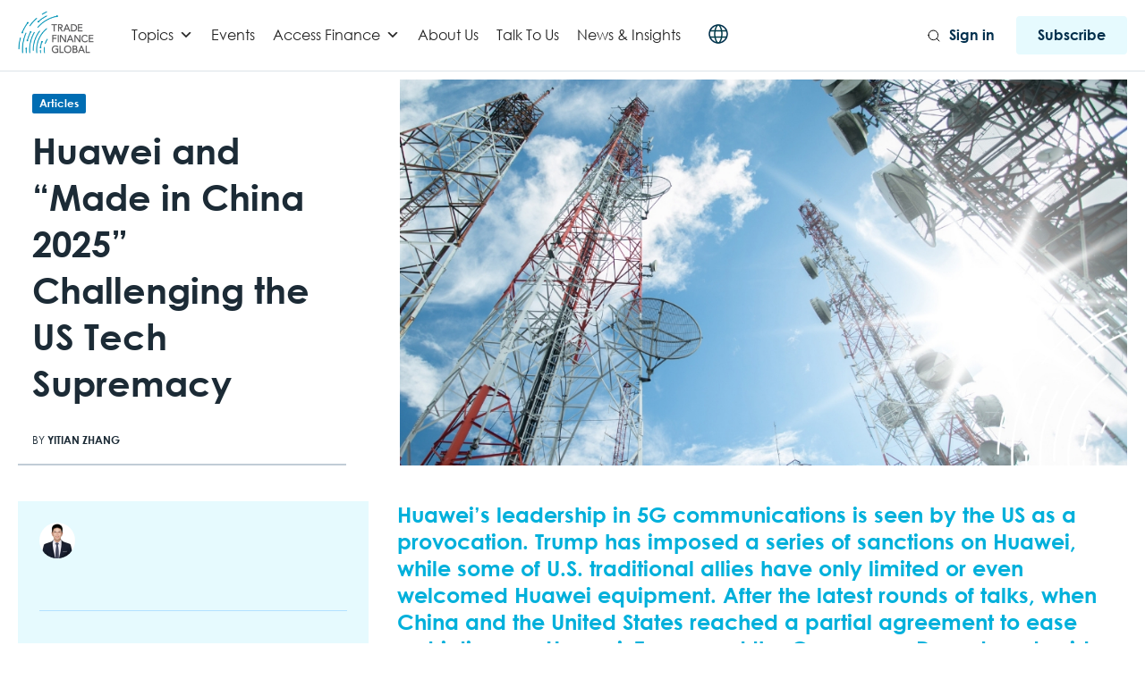

--- FILE ---
content_type: text/html; charset=UTF-8
request_url: https://www.tradefinanceglobal.com/posts/huawei-5g-flagship-challenging-us-supremacy/
body_size: 42614
content:
<!DOCTYPE html>
<!--[if lt IE 7 ]><html class="ie ie6" lang="en"> <![endif]-->
<!--[if IE 7 ]><html class="ie ie7" lang="en"> <![endif]-->
<!--[if IE 8 ]><html class="ie ie8" lang="en"> <![endif]-->
<!--[if (gte IE 9)|!(IE)]><!-->
<html lang="en-GB"> <!--<![endif]-->
<head>
    <!-- Google tag (gtag.js) -->
<script async src="https://www.googletagmanager.com/gtag/js?id=G-88T0B6HL64"></script>
<script>
  window.dataLayer = window.dataLayer || [];
  function gtag(){dataLayer.push(arguments);}
  gtag('js', new Date());

  gtag('config', 'G-88T0B6HL64');
  gtag('config', 'G-TZ0KCPJ0MT'); 
</script>
<!-- Google Tag Manager -->
<script>(function(w,d,s,l,i){w[l]=w[l]||[];w[l].push({'gtm.start':
new Date().getTime(),event:'gtm.js'});var f=d.getElementsByTagName(s)[0],
j=d.createElement(s),dl=l!='dataLayer'?'&l='+l:'';j.async=true;j.src=
'https://www.googletagmanager.com/gtm.js?id='+i+dl;f.parentNode.insertBefore(j,f);
})(window,document,'script','dataLayer','GTM-WWWGBM');</script>
<!-- End Google Tag Manager -->
    <!-- Basic Page Needs
    ========================================================= -->
    <meta charset="UTF-8">
    <title>Huawei and &quot;Made in China 2025&quot; Challenging the US Tech Supremacy</title>

    <!--[if lt IE 9]>
    <script src="http://html5shim.googlecode.com/svn/trunk/html5.js"></script>
    <![endif]-->

    
    <!-- Mobile Specific Metas & Favicons
    ========================================================= -->
            <meta name="viewport" content="width=device-width, initial-scale=1.0, maximum-scale=1.0, user-scalable=no">
    
    
    
    
        <link rel="canonical" href="https://www.tradefinanceglobal.com/posts/huawei-5g-flagship-challenging-us-supremacy/"/>        <!-- WordPress Stuff
    ========================================================= -->
    <link rel="pingback" href="https://www.tradefinanceglobal.com/xmlrpc.php" />
        <script type="text/javascript">
/* <![CDATA[ */
(()=>{var e={};e.g=function(){if("object"==typeof globalThis)return globalThis;try{return this||new Function("return this")()}catch(e){if("object"==typeof window)return window}}(),function({ampUrl:n,isCustomizePreview:t,isAmpDevMode:r,noampQueryVarName:o,noampQueryVarValue:s,disabledStorageKey:i,mobileUserAgents:a,regexRegex:c}){if("undefined"==typeof sessionStorage)return;const d=new RegExp(c);if(!a.some((e=>{const n=e.match(d);return!(!n||!new RegExp(n[1],n[2]).test(navigator.userAgent))||navigator.userAgent.includes(e)})))return;e.g.addEventListener("DOMContentLoaded",(()=>{const e=document.getElementById("amp-mobile-version-switcher");if(!e)return;e.hidden=!1;const n=e.querySelector("a[href]");n&&n.addEventListener("click",(()=>{sessionStorage.removeItem(i)}))}));const g=r&&["paired-browsing-non-amp","paired-browsing-amp"].includes(window.name);if(sessionStorage.getItem(i)||t||g)return;const u=new URL(location.href),m=new URL(n);m.hash=u.hash,u.searchParams.has(o)&&s===u.searchParams.get(o)?sessionStorage.setItem(i,"1"):m.href!==u.href&&(window.stop(),location.replace(m.href))}({"ampUrl":"https:\/\/www.tradefinanceglobal.com\/posts\/huawei-5g-flagship-challenging-us-supremacy\/amp\/","noampQueryVarName":"noamp","noampQueryVarValue":"mobile","disabledStorageKey":"amp_mobile_redirect_disabled","mobileUserAgents":["Mobile","Android","Silk\/","Kindle","BlackBerry","Opera Mini","Opera Mobi"],"regexRegex":"^\\\/((?:.|\\n)+)\\\/([i]*)$","isCustomizePreview":false,"isAmpDevMode":false})})();
/* ]]> */
</script>
<meta name='robots' content='index, follow, max-image-preview:large, max-snippet:-1, max-video-preview:-1' />
	<style>img:is([sizes="auto" i], [sizes^="auto," i]) { contain-intrinsic-size: 3000px 1500px }</style>
	<script id="cookieyes" type="text/javascript" src="https://cdn-cookieyes.com/client_data/1195f39d2dfb695670360926/script.js"></script>
<!-- Google Tag Manager for WordPress by gtm4wp.com -->
<script data-cfasync="false" data-pagespeed-no-defer>
	var gtm4wp_datalayer_name = "dataLayer";
	var dataLayer = dataLayer || [];

	const gtm4wp_scrollerscript_debugmode         = true;
	const gtm4wp_scrollerscript_callbacktime      = 100;
	const gtm4wp_scrollerscript_readerlocation    = 150;
	const gtm4wp_scrollerscript_contentelementid  = "content";
	const gtm4wp_scrollerscript_scannertime       = 60;
</script>
<!-- End Google Tag Manager for WordPress by gtm4wp.com -->
	<!-- This site is optimized with the Yoast SEO Premium plugin v26.3 (Yoast SEO v26.3) - https://yoast.com/wordpress/plugins/seo/ -->
	<meta name="description" content="Huawei and China’s rapid growth in technology and innovation are inevitable. The US and its allies must seek ways to strengthen their own power instead of simply clamping down on Huawei." />
	<link rel="canonical" href="https://www.tradefinanceglobal.com/posts/huawei-5g-flagship-challenging-us-supremacy/" />
	<meta property="og:locale" content="en_GB" />
	<meta property="og:type" content="article" />
	<meta property="og:title" content="Huawei and &quot;Made in China 2025&quot; Challenging the US Tech Supremacy" />
	<meta property="og:description" content="Huawei and China’s rapid growth in technology and innovation are inevitable. The US and its allies must seek ways to strengthen their own power instead of simply clamping down on Huawei." />
	<meta property="og:url" content="https://www.tradefinanceglobal.com/posts/huawei-5g-flagship-challenging-us-supremacy/" />
	<meta property="article:published_time" content="2019-08-08T15:27:54+00:00" />
	<meta property="article:modified_time" content="2021-02-01T13:13:18+00:00" />
	<meta property="og:image" content="https://www.tradefinanceglobal.com/wp-content/uploads/2019/08/huawei.jpg" />
	<meta property="og:image:width" content="1230" />
	<meta property="og:image:height" content="526" />
	<meta property="og:image:type" content="image/jpeg" />
	<meta name="author" content="Yitian Zhang" />
	<meta name="twitter:card" content="summary_large_image" />
	<meta name="twitter:label1" content="Written by" />
	<meta name="twitter:data1" content="Yitian Zhang" />
	<meta name="twitter:label2" content="Estimated reading time" />
	<meta name="twitter:data2" content="5 minutes" />
	<script type="application/ld+json" class="yoast-schema-graph">{"@context":"https://schema.org","@graph":[{"@type":"Article","@id":"https://www.tradefinanceglobal.com/posts/huawei-5g-flagship-challenging-us-supremacy/#article","isPartOf":{"@id":"https://www.tradefinanceglobal.com/posts/huawei-5g-flagship-challenging-us-supremacy/"},"author":{"name":"Yitian Zhang","@id":"https://www.tradefinanceglobal.com/#/schema/person/defc2e0b8bb1bdb33a58c26b3e95ce7a"},"headline":"Huawei and &#8220;Made in China 2025&#8221; Challenging the US Tech Supremacy","datePublished":"2019-08-08T15:27:54+00:00","dateModified":"2021-02-01T13:13:18+00:00","mainEntityOfPage":{"@id":"https://www.tradefinanceglobal.com/posts/huawei-5g-flagship-challenging-us-supremacy/"},"wordCount":1001,"publisher":{"@id":"https://www.tradefinanceglobal.com/#organization"},"image":{"@id":"https://www.tradefinanceglobal.com/posts/huawei-5g-flagship-challenging-us-supremacy/#primaryimage"},"thumbnailUrl":"https://www.tradefinanceglobal.com/wp-content/uploads/2019/08/huawei.jpg","keywords":["5G","Huawei","manufacturing industry","research and development","US-China Trade-war","USA China"],"articleSection":["Articles","China","Hong Kong","Technology","Trade Finance","United States"],"inLanguage":"en-GB"},{"@type":["WebPage","CollectionPage"],"@id":"https://www.tradefinanceglobal.com/posts/huawei-5g-flagship-challenging-us-supremacy/","url":"https://www.tradefinanceglobal.com/posts/huawei-5g-flagship-challenging-us-supremacy/","name":"Huawei and \"Made in China 2025\" Challenging the US Tech Supremacy","isPartOf":{"@id":"https://www.tradefinanceglobal.com/#website"},"primaryImageOfPage":{"@id":"https://www.tradefinanceglobal.com/posts/huawei-5g-flagship-challenging-us-supremacy/#primaryimage"},"image":{"@id":"https://www.tradefinanceglobal.com/posts/huawei-5g-flagship-challenging-us-supremacy/#primaryimage"},"thumbnailUrl":"https://www.tradefinanceglobal.com/wp-content/uploads/2019/08/huawei.jpg","datePublished":"2019-08-08T15:27:54+00:00","dateModified":"2021-02-01T13:13:18+00:00","description":"Huawei and China’s rapid growth in technology and innovation are inevitable. The US and its allies must seek ways to strengthen their own power instead of simply clamping down on Huawei.","breadcrumb":{"@id":"https://www.tradefinanceglobal.com/posts/huawei-5g-flagship-challenging-us-supremacy/#breadcrumb"},"inLanguage":"en-GB"},{"@type":"ImageObject","inLanguage":"en-GB","@id":"https://www.tradefinanceglobal.com/posts/huawei-5g-flagship-challenging-us-supremacy/#primaryimage","url":"https://www.tradefinanceglobal.com/wp-content/uploads/2019/08/huawei.jpg","contentUrl":"https://www.tradefinanceglobal.com/wp-content/uploads/2019/08/huawei.jpg","width":1230,"height":526,"caption":"huawei"},{"@type":"BreadcrumbList","@id":"https://www.tradefinanceglobal.com/posts/huawei-5g-flagship-challenging-us-supremacy/#breadcrumb","itemListElement":[{"@type":"ListItem","position":1,"name":"Home","item":"https://www.tradefinanceglobal.com/"},{"@type":"ListItem","position":2,"name":"Posts","item":"https://www.tradefinanceglobal.com/posts/"},{"@type":"ListItem","position":3,"name":"Huawei and &#8220;Made in China 2025&#8221; Challenging the US Tech Supremacy"}]},{"@type":"WebSite","@id":"https://www.tradefinanceglobal.com/#website","url":"https://www.tradefinanceglobal.com/","name":"Trade Finance Global","description":"","publisher":{"@id":"https://www.tradefinanceglobal.com/#organization"},"potentialAction":[{"@type":"SearchAction","target":{"@type":"EntryPoint","urlTemplate":"https://www.tradefinanceglobal.com/?s={search_term_string}"},"query-input":{"@type":"PropertyValueSpecification","valueRequired":true,"valueName":"search_term_string"}}],"inLanguage":"en-GB"},{"@type":"Organization","@id":"https://www.tradefinanceglobal.com/#organization","name":"Trade Finance Global","alternateName":"TFG","url":"https://www.tradefinanceglobal.com/","logo":{"@type":"ImageObject","inLanguage":"en-GB","@id":"https://www.tradefinanceglobal.com/#/schema/logo/image/","url":"https://www.tradefinanceglobal.com/wp-content/uploads/2020/04/cropped-TFG-Logo-scaled-1.jpg","contentUrl":"https://www.tradefinanceglobal.com/wp-content/uploads/2020/04/cropped-TFG-Logo-scaled-1.jpg","width":1300,"height":722,"caption":"Trade Finance Global"},"image":{"@id":"https://www.tradefinanceglobal.com/#/schema/logo/image/"},"sameAs":["https://www.instagram.com/tradefinance/","https://www.linkedin.com/company/trade-finance-global","https://uk.pinterest.com/tradefinanceglo/","https://www.youtube.com/tradefinanceglobal","https://x.com/tradefinglobal"]},{"@type":"Person","@id":"https://www.tradefinanceglobal.com/#/schema/person/defc2e0b8bb1bdb33a58c26b3e95ce7a","name":"Yitian Zhang","image":{"@type":"ImageObject","inLanguage":"en-GB","@id":"https://www.tradefinanceglobal.com/#/schema/person/image/","url":"https://secure.gravatar.com/avatar/9d4468549317ca1fdf0c8b3bc9fa12fc?s=96&d=mm&r=g","contentUrl":"https://secure.gravatar.com/avatar/9d4468549317ca1fdf0c8b3bc9fa12fc?s=96&d=mm&r=g","caption":"Yitian Zhang"},"url":"https://www.tradefinanceglobal.com/posts/author/yitian-zhang/"}]}</script>
	<!-- / Yoast SEO Premium plugin. -->


<link rel='dns-prefetch' href='//js.hs-scripts.com' />
<link rel='dns-prefetch' href='//fonts.googleapis.com' />
<link rel='dns-prefetch' href='//www.googletagmanager.com' />
<link rel="alternate" type="application/rss+xml" title=" &raquo; Feed" href="https://www.tradefinanceglobal.com/feed/" />
<link rel="alternate" type="application/rss+xml" title=" &raquo; Comments Feed" href="https://www.tradefinanceglobal.com/comments/feed/" />
<link rel='stylesheet' id='headers-css' href='https://www.tradefinanceglobal.com/wp-content/themes/inovado/framework/css/headers.css?ver=1' type='text/css' media='all' />
<link rel='stylesheet' id='stylesheet-css' href='https://www.tradefinanceglobal.com/wp-content/themes/trade-finance-global-wp/style.css?ver=1' type='text/css' media='all' />
<link rel='stylesheet' id='retina-css' href='https://www.tradefinanceglobal.com/wp-content/themes/inovado/framework/css/retina.css?ver=1' type='text/css' media='only screen and (-webkit-min-device-pixel-ratio: 2)' />
<link rel='stylesheet' id='responsive-css' href='https://www.tradefinanceglobal.com/wp-content/themes/inovado/framework/css/responsive.css?ver=1' type='text/css' media='all' />
<link rel='stylesheet' id='wp-block-library-css' href='https://www.tradefinanceglobal.com/wp-content/plugins/gutenberg/build/styles/block-library/style.css?ver=22.0.0' type='text/css' media='all' />
<style id='elasticpress-related-posts-style-inline-css' type='text/css'>
.editor-styles-wrapper .wp-block-elasticpress-related-posts ul,.wp-block-elasticpress-related-posts ul{list-style-type:none;padding:0}.editor-styles-wrapper .wp-block-elasticpress-related-posts ul li a>div{display:inline}

</style>
<style id='classic-theme-styles-inline-css' type='text/css'>
/*! This file is auto-generated */
.wp-block-button__link{color:#fff;background-color:#32373c;border-radius:9999px;box-shadow:none;text-decoration:none;padding:calc(.667em + 2px) calc(1.333em + 2px);font-size:1.125em}.wp-block-file__button{background:#32373c;color:#fff;text-decoration:none}
</style>
<style id='global-styles-inline-css' type='text/css'>
:root{--wp--preset--aspect-ratio--square: 1;--wp--preset--aspect-ratio--4-3: 4/3;--wp--preset--aspect-ratio--3-4: 3/4;--wp--preset--aspect-ratio--3-2: 3/2;--wp--preset--aspect-ratio--2-3: 2/3;--wp--preset--aspect-ratio--16-9: 16/9;--wp--preset--aspect-ratio--9-16: 9/16;--wp--preset--color--black: #000000;--wp--preset--color--cyan-bluish-gray: #abb8c3;--wp--preset--color--white: #ffffff;--wp--preset--color--pale-pink: #f78da7;--wp--preset--color--vivid-red: #cf2e2e;--wp--preset--color--luminous-vivid-orange: #ff6900;--wp--preset--color--luminous-vivid-amber: #fcb900;--wp--preset--color--light-green-cyan: #7bdcb5;--wp--preset--color--vivid-green-cyan: #00d084;--wp--preset--color--pale-cyan-blue: #8ed1fc;--wp--preset--color--vivid-cyan-blue: #0693e3;--wp--preset--color--vivid-purple: #9b51e0;--wp--preset--gradient--vivid-cyan-blue-to-vivid-purple: linear-gradient(135deg,rgb(6,147,227) 0%,rgb(155,81,224) 100%);--wp--preset--gradient--light-green-cyan-to-vivid-green-cyan: linear-gradient(135deg,rgb(122,220,180) 0%,rgb(0,208,130) 100%);--wp--preset--gradient--luminous-vivid-amber-to-luminous-vivid-orange: linear-gradient(135deg,rgb(252,185,0) 0%,rgb(255,105,0) 100%);--wp--preset--gradient--luminous-vivid-orange-to-vivid-red: linear-gradient(135deg,rgb(255,105,0) 0%,rgb(207,46,46) 100%);--wp--preset--gradient--very-light-gray-to-cyan-bluish-gray: linear-gradient(135deg,rgb(238,238,238) 0%,rgb(169,184,195) 100%);--wp--preset--gradient--cool-to-warm-spectrum: linear-gradient(135deg,rgb(74,234,220) 0%,rgb(151,120,209) 20%,rgb(207,42,186) 40%,rgb(238,44,130) 60%,rgb(251,105,98) 80%,rgb(254,248,76) 100%);--wp--preset--gradient--blush-light-purple: linear-gradient(135deg,rgb(255,206,236) 0%,rgb(152,150,240) 100%);--wp--preset--gradient--blush-bordeaux: linear-gradient(135deg,rgb(254,205,165) 0%,rgb(254,45,45) 50%,rgb(107,0,62) 100%);--wp--preset--gradient--luminous-dusk: linear-gradient(135deg,rgb(255,203,112) 0%,rgb(199,81,192) 50%,rgb(65,88,208) 100%);--wp--preset--gradient--pale-ocean: linear-gradient(135deg,rgb(255,245,203) 0%,rgb(182,227,212) 50%,rgb(51,167,181) 100%);--wp--preset--gradient--electric-grass: linear-gradient(135deg,rgb(202,248,128) 0%,rgb(113,206,126) 100%);--wp--preset--gradient--midnight: linear-gradient(135deg,rgb(2,3,129) 0%,rgb(40,116,252) 100%);--wp--preset--font-size--small: 13px;--wp--preset--font-size--medium: 20px;--wp--preset--font-size--large: 36px;--wp--preset--font-size--x-large: 42px;--wp--preset--spacing--20: 0.44rem;--wp--preset--spacing--30: 0.67rem;--wp--preset--spacing--40: 1rem;--wp--preset--spacing--50: 1.5rem;--wp--preset--spacing--60: 2.25rem;--wp--preset--spacing--70: 3.38rem;--wp--preset--spacing--80: 5.06rem;--wp--preset--shadow--natural: 6px 6px 9px rgba(0, 0, 0, 0.2);--wp--preset--shadow--deep: 12px 12px 50px rgba(0, 0, 0, 0.4);--wp--preset--shadow--sharp: 6px 6px 0px rgba(0, 0, 0, 0.2);--wp--preset--shadow--outlined: 6px 6px 0px -3px rgb(255, 255, 255), 6px 6px rgb(0, 0, 0);--wp--preset--shadow--crisp: 6px 6px 0px rgb(0, 0, 0);}:where(.is-layout-flex){gap: 0.5em;}:where(.is-layout-grid){gap: 0.5em;}body .is-layout-flex{display: flex;}.is-layout-flex{flex-wrap: wrap;align-items: center;}.is-layout-flex > :is(*, div){margin: 0;}body .is-layout-grid{display: grid;}.is-layout-grid > :is(*, div){margin: 0;}:where(.wp-block-columns.is-layout-flex){gap: 2em;}:where(.wp-block-columns.is-layout-grid){gap: 2em;}:where(.wp-block-post-template.is-layout-flex){gap: 1.25em;}:where(.wp-block-post-template.is-layout-grid){gap: 1.25em;}.has-black-color{color: var(--wp--preset--color--black) !important;}.has-cyan-bluish-gray-color{color: var(--wp--preset--color--cyan-bluish-gray) !important;}.has-white-color{color: var(--wp--preset--color--white) !important;}.has-pale-pink-color{color: var(--wp--preset--color--pale-pink) !important;}.has-vivid-red-color{color: var(--wp--preset--color--vivid-red) !important;}.has-luminous-vivid-orange-color{color: var(--wp--preset--color--luminous-vivid-orange) !important;}.has-luminous-vivid-amber-color{color: var(--wp--preset--color--luminous-vivid-amber) !important;}.has-light-green-cyan-color{color: var(--wp--preset--color--light-green-cyan) !important;}.has-vivid-green-cyan-color{color: var(--wp--preset--color--vivid-green-cyan) !important;}.has-pale-cyan-blue-color{color: var(--wp--preset--color--pale-cyan-blue) !important;}.has-vivid-cyan-blue-color{color: var(--wp--preset--color--vivid-cyan-blue) !important;}.has-vivid-purple-color{color: var(--wp--preset--color--vivid-purple) !important;}.has-black-background-color{background-color: var(--wp--preset--color--black) !important;}.has-cyan-bluish-gray-background-color{background-color: var(--wp--preset--color--cyan-bluish-gray) !important;}.has-white-background-color{background-color: var(--wp--preset--color--white) !important;}.has-pale-pink-background-color{background-color: var(--wp--preset--color--pale-pink) !important;}.has-vivid-red-background-color{background-color: var(--wp--preset--color--vivid-red) !important;}.has-luminous-vivid-orange-background-color{background-color: var(--wp--preset--color--luminous-vivid-orange) !important;}.has-luminous-vivid-amber-background-color{background-color: var(--wp--preset--color--luminous-vivid-amber) !important;}.has-light-green-cyan-background-color{background-color: var(--wp--preset--color--light-green-cyan) !important;}.has-vivid-green-cyan-background-color{background-color: var(--wp--preset--color--vivid-green-cyan) !important;}.has-pale-cyan-blue-background-color{background-color: var(--wp--preset--color--pale-cyan-blue) !important;}.has-vivid-cyan-blue-background-color{background-color: var(--wp--preset--color--vivid-cyan-blue) !important;}.has-vivid-purple-background-color{background-color: var(--wp--preset--color--vivid-purple) !important;}.has-black-border-color{border-color: var(--wp--preset--color--black) !important;}.has-cyan-bluish-gray-border-color{border-color: var(--wp--preset--color--cyan-bluish-gray) !important;}.has-white-border-color{border-color: var(--wp--preset--color--white) !important;}.has-pale-pink-border-color{border-color: var(--wp--preset--color--pale-pink) !important;}.has-vivid-red-border-color{border-color: var(--wp--preset--color--vivid-red) !important;}.has-luminous-vivid-orange-border-color{border-color: var(--wp--preset--color--luminous-vivid-orange) !important;}.has-luminous-vivid-amber-border-color{border-color: var(--wp--preset--color--luminous-vivid-amber) !important;}.has-light-green-cyan-border-color{border-color: var(--wp--preset--color--light-green-cyan) !important;}.has-vivid-green-cyan-border-color{border-color: var(--wp--preset--color--vivid-green-cyan) !important;}.has-pale-cyan-blue-border-color{border-color: var(--wp--preset--color--pale-cyan-blue) !important;}.has-vivid-cyan-blue-border-color{border-color: var(--wp--preset--color--vivid-cyan-blue) !important;}.has-vivid-purple-border-color{border-color: var(--wp--preset--color--vivid-purple) !important;}.has-vivid-cyan-blue-to-vivid-purple-gradient-background{background: var(--wp--preset--gradient--vivid-cyan-blue-to-vivid-purple) !important;}.has-light-green-cyan-to-vivid-green-cyan-gradient-background{background: var(--wp--preset--gradient--light-green-cyan-to-vivid-green-cyan) !important;}.has-luminous-vivid-amber-to-luminous-vivid-orange-gradient-background{background: var(--wp--preset--gradient--luminous-vivid-amber-to-luminous-vivid-orange) !important;}.has-luminous-vivid-orange-to-vivid-red-gradient-background{background: var(--wp--preset--gradient--luminous-vivid-orange-to-vivid-red) !important;}.has-very-light-gray-to-cyan-bluish-gray-gradient-background{background: var(--wp--preset--gradient--very-light-gray-to-cyan-bluish-gray) !important;}.has-cool-to-warm-spectrum-gradient-background{background: var(--wp--preset--gradient--cool-to-warm-spectrum) !important;}.has-blush-light-purple-gradient-background{background: var(--wp--preset--gradient--blush-light-purple) !important;}.has-blush-bordeaux-gradient-background{background: var(--wp--preset--gradient--blush-bordeaux) !important;}.has-luminous-dusk-gradient-background{background: var(--wp--preset--gradient--luminous-dusk) !important;}.has-pale-ocean-gradient-background{background: var(--wp--preset--gradient--pale-ocean) !important;}.has-electric-grass-gradient-background{background: var(--wp--preset--gradient--electric-grass) !important;}.has-midnight-gradient-background{background: var(--wp--preset--gradient--midnight) !important;}.has-small-font-size{font-size: var(--wp--preset--font-size--small) !important;}.has-medium-font-size{font-size: var(--wp--preset--font-size--medium) !important;}.has-large-font-size{font-size: var(--wp--preset--font-size--large) !important;}.has-x-large-font-size{font-size: var(--wp--preset--font-size--x-large) !important;}
:where(.wp-block-columns.is-layout-flex){gap: 2em;}:where(.wp-block-columns.is-layout-grid){gap: 2em;}
:root :where(.wp-block-pullquote){font-size: 1.5em;line-height: 1.6;}
:where(.wp-block-post-template.is-layout-flex){gap: 1.25em;}:where(.wp-block-post-template.is-layout-grid){gap: 1.25em;}
:where(.wp-block-term-template.is-layout-flex){gap: 1.25em;}:where(.wp-block-term-template.is-layout-grid){gap: 1.25em;}
</style>
<link rel='stylesheet' id='dashicons-css' href='https://www.tradefinanceglobal.com/wp-includes/css/dashicons.min.css?ver=6.7.2' type='text/css' media='all' />
<link rel='stylesheet' id='ep_general_styles-css' href='https://www.tradefinanceglobal.com/wp-content/plugins/elasticpress/dist/css/general-styles.css?ver=66295efe92a630617c00' type='text/css' media='all' />
<link rel='stylesheet' id='swiper-style-css' href='https://www.tradefinanceglobal.com/wp-content/themes/trade-finance-global-wp/js/swiper.min.css?ver=6.7.2' type='text/css' media='all' />
<link rel='stylesheet' id='pdf-flipbook-style-css' href='https://www.tradefinanceglobal.com/wp-content/themes/trade-finance-global-wp/js/pdf-flipbook/css/min.css?ver=6.7.2' type='text/css' media='all' />
<link rel='stylesheet' id='pdf-flipbook-themify-icon-style-css' href='https://www.tradefinanceglobal.com/wp-content/themes/trade-finance-global-wp/js/pdf-flipbook/css/themify-icons.min.css?ver=6.7.2' type='text/css' media='all' />
<link crossorigin="anonymous" rel='stylesheet' id='wpb-google-fonts-css' href='https://fonts.googleapis.com/css?family=Lato%3A300%2C400%2C700&#038;ver=6.7.2' type='text/css' media='all' />
<link rel='stylesheet' id='theme-style-css' href='https://www.tradefinanceglobal.com/wp-content/themes/trade-finance-global-wp/dist/css/styles.css?ver=1731901090' type='text/css' media='all' />
<link crossorigin="anonymous" rel='stylesheet' id='options_typography_Open+Sans:400,600-css' href='https://fonts.googleapis.com/css?family=Open+Sans:400,600' type='text/css' media='all' />
<link rel='stylesheet' id='elasticpress-facets-css' href='https://www.tradefinanceglobal.com/wp-content/plugins/elasticpress/dist/css/facets-styles.css?ver=e96caca972beab457d95' type='text/css' media='all' />
<link rel='stylesheet' id='elementor-frontend-css' href='https://www.tradefinanceglobal.com/wp-content/plugins/elementor/assets/css/frontend.min.css?ver=3.31.2' type='text/css' media='all' />
<link rel='stylesheet' id='eael-general-css' href='https://www.tradefinanceglobal.com/wp-content/plugins/essential-addons-for-elementor-lite/assets/front-end/css/view/general.min.css?ver=6.2.4' type='text/css' media='all' />
<script type="text/javascript" src="https://www.tradefinanceglobal.com/wp-content/themes/trade-finance-global-wp/js/jquery.min.js" id="jquery-js"></script>
<script type="text/javascript" src="https://www.tradefinanceglobal.com/wp-content/plugins/duracelltomi-google-tag-manager/dist/js/analytics-talk-content-tracking.js?ver=1.22.1" id="gtm4wp-scroll-tracking-js"></script>
<script type="text/javascript" id="ajax-login-script-js-extra">
/* <![CDATA[ */
var ajax_login_object = {"ajaxurl":"https:\/\/www.tradefinanceglobal.com\/wp-admin\/admin-ajax.php","loadingmessage":"Sending user info, please wait..."};
/* ]]> */
</script>
<script type="text/javascript" src="https://www.tradefinanceglobal.com/wp-content/themes/trade-finance-global-wp/js/ajax-login-script.js?ver=6.7.2" id="ajax-login-script-js"></script>
<link rel="https://api.w.org/" href="https://www.tradefinanceglobal.com/wp-json/" /><link rel="alternate" title="JSON" type="application/json" href="https://www.tradefinanceglobal.com/wp-json/wp/v2/posts/22828" /><link rel="EditURI" type="application/rsd+xml" title="RSD" href="https://www.tradefinanceglobal.com/xmlrpc.php?rsd" />
<meta name="generator" content="WordPress 6.7.2" />
<link rel='shortlink' href='https://www.tradefinanceglobal.com/?p=22828' />
<link rel="alternate" title="oEmbed (JSON)" type="application/json+oembed" href="https://www.tradefinanceglobal.com/wp-json/oembed/1.0/embed?url=https%3A%2F%2Fwww.tradefinanceglobal.com%2Fposts%2Fhuawei-5g-flagship-challenging-us-supremacy%2F" />
<link rel="alternate" title="oEmbed (XML)" type="text/xml+oembed" href="https://www.tradefinanceglobal.com/wp-json/oembed/1.0/embed?url=https%3A%2F%2Fwww.tradefinanceglobal.com%2Fposts%2Fhuawei-5g-flagship-challenging-us-supremacy%2F&#038;format=xml" />
<meta name="generator" content="Site Kit by Google 1.168.0" />			<!-- DO NOT COPY THIS SNIPPET! Start of Page Analytics Tracking for HubSpot WordPress plugin v11.3.21-->
			<script class="hsq-set-content-id" data-content-id="blog-post">
				var _hsq = _hsq || [];
				_hsq.push(["setContentType", "blog-post"]);
			</script>
			<!-- DO NOT COPY THIS SNIPPET! End of Page Analytics Tracking for HubSpot WordPress plugin -->
			  <script src="https://cdn.onesignal.com/sdks/web/v16/OneSignalSDK.page.js" defer></script>
  <script>
          window.OneSignalDeferred = window.OneSignalDeferred || [];
          OneSignalDeferred.push(async function(OneSignal) {
            await OneSignal.init({
              appId: "6d3d897a-9015-429f-90f4-642084fc0499",
              serviceWorkerOverrideForTypical: true,
              path: "https://www.tradefinanceglobal.com/wp-content/plugins/onesignal-free-web-push-notifications/sdk_files/",
              serviceWorkerParam: { scope: "/wp-content/plugins/onesignal-free-web-push-notifications/sdk_files/push/onesignal/" },
              serviceWorkerPath: "OneSignalSDKWorker.js",
            });
          });

          // Unregister the legacy OneSignal service worker to prevent scope conflicts
          if (navigator.serviceWorker) {
            navigator.serviceWorker.getRegistrations().then((registrations) => {
              // Iterate through all registered service workers
              registrations.forEach((registration) => {
                // Check the script URL to identify the specific service worker
                if (registration.active && registration.active.scriptURL.includes('OneSignalSDKWorker.js.php')) {
                  // Unregister the service worker
                  registration.unregister().then((success) => {
                    if (success) {
                      console.log('OneSignalSW: Successfully unregistered:', registration.active.scriptURL);
                    } else {
                      console.log('OneSignalSW: Failed to unregister:', registration.active.scriptURL);
                    }
                  });
                }
              });
            }).catch((error) => {
              console.error('Error fetching service worker registrations:', error);
            });
        }
        </script>
<!-- Schema optimized by Schema Pro --><script type="application/ld+json">{"@context":"https://schema.org","@type":"Person","name":"Yitian Zhang","image":{"@type":"ImageObject","url":"https://secure.gravatar.com/avatar/9d4468549317ca1fdf0c8b3bc9fa12fc?s=96&#038;d=mm&#038;r=g","width":96,"height":96}}</script><!-- / Schema optimized by Schema Pro --><!-- site-navigation-element Schema optimized by Schema Pro --><script type="application/ld+json">{"@context":"https:\/\/schema.org","@graph":[{"@context":"https:\/\/schema.org","@type":"SiteNavigationElement","id":"site-navigation","name":"","url":""}]}</script><!-- / site-navigation-element Schema optimized by Schema Pro --><!-- sitelink-search-box Schema optimized by Schema Pro --><script type="application/ld+json">{"@context":"https:\/\/schema.org","@type":"WebSite","name":"Trade Finance Global","url":"https:\/\/www.tradefinanceglobal.com","potentialAction":[{"@type":"SearchAction","target":"https:\/\/www.tradefinanceglobal.com\/?s={search_term_string}","query-input":"required name=search_term_string"}]}</script><!-- / sitelink-search-box Schema optimized by Schema Pro --><!-- breadcrumb Schema optimized by Schema Pro --><script type="application/ld+json">{"@context":"https:\/\/schema.org","@type":"BreadcrumbList","itemListElement":[{"@type":"ListItem","position":1,"item":{"@id":"https:\/\/www.tradefinanceglobal.com\/","name":"Home"}},{"@type":"ListItem","position":2,"item":{"@id":"https:\/\/www.tradefinanceglobal.com\/posts\/huawei-5g-flagship-challenging-us-supremacy\/","name":"Huawei and &#8220;Made in China 2025&#8221; Challenging the US Tech Supremacy"}}]}</script><!-- / breadcrumb Schema optimized by Schema Pro --><link rel="alternate" type="text/html" media="only screen and (max-width: 640px)" href="https://www.tradefinanceglobal.com/posts/huawei-5g-flagship-challenging-us-supremacy/amp/">
<!-- Google Tag Manager for WordPress by gtm4wp.com -->
<!-- GTM Container placement set to automatic -->
<script data-cfasync="false" data-pagespeed-no-defer type="text/javascript">
	var dataLayer_content = {"visitorLoginState":"logged-out","visitorType":"visitor-logged-out","pagePostType":"post","pagePostType2":"single-post","pageCategory":["articles","china-countries","hong-kong","technology","trade-finance","united-states"],"pageAttributes":["5g","huawei","manufacturing-industry","research-and-development","us-china-trade-war","usa-china"],"pagePostAuthor":"Yitian Zhang","browserName":"","browserVersion":"","browserEngineName":"","browserEngineVersion":"","osName":"","osVersion":"","deviceType":"bot","deviceManufacturer":"","deviceModel":""};
	dataLayer.push( dataLayer_content );
</script>
<script data-cfasync="false" data-pagespeed-no-defer type="text/javascript">
(function(w,d,s,l,i){w[l]=w[l]||[];w[l].push({'gtm.start':
new Date().getTime(),event:'gtm.js'});var f=d.getElementsByTagName(s)[0],
j=d.createElement(s),dl=l!='dataLayer'?'&l='+l:'';j.async=true;j.src=
'//www.googletagmanager.com/gtm.js?id='+i+dl;f.parentNode.insertBefore(j,f);
})(window,document,'script','dataLayer','GTM-WWWGBM');
</script>
<!-- End Google Tag Manager for WordPress by gtm4wp.com -->	<script type="text/javascript" src="https://maps.google.com/maps/api/js?sensor=false"></script>
	<meta name="generator" content="Elementor 3.31.2; features: e_font_icon_svg, additional_custom_breakpoints, e_element_cache; settings: css_print_method-external, google_font-enabled, font_display-swap">
			<style>
				.e-con.e-parent:nth-of-type(n+4):not(.e-lazyloaded):not(.e-no-lazyload),
				.e-con.e-parent:nth-of-type(n+4):not(.e-lazyloaded):not(.e-no-lazyload) * {
					background-image: none !important;
				}
				@media screen and (max-height: 1024px) {
					.e-con.e-parent:nth-of-type(n+3):not(.e-lazyloaded):not(.e-no-lazyload),
					.e-con.e-parent:nth-of-type(n+3):not(.e-lazyloaded):not(.e-no-lazyload) * {
						background-image: none !important;
					}
				}
				@media screen and (max-height: 640px) {
					.e-con.e-parent:nth-of-type(n+2):not(.e-lazyloaded):not(.e-no-lazyload),
					.e-con.e-parent:nth-of-type(n+2):not(.e-lazyloaded):not(.e-no-lazyload) * {
						background-image: none !important;
					}
				}
			</style>
			<style>#amp-mobile-version-switcher{left:0;position:absolute;width:100%;z-index:100}#amp-mobile-version-switcher>a{background-color:#444;border:0;color:#eaeaea;display:block;font-family:-apple-system,BlinkMacSystemFont,Segoe UI,Roboto,Oxygen-Sans,Ubuntu,Cantarell,Helvetica Neue,sans-serif;font-size:16px;font-weight:600;padding:15px 0;text-align:center;-webkit-text-decoration:none;text-decoration:none}#amp-mobile-version-switcher>a:active,#amp-mobile-version-switcher>a:focus,#amp-mobile-version-switcher>a:hover{-webkit-text-decoration:underline;text-decoration:underline}</style>			<style id="wpsp-style-frontend"></style>
			<link rel="icon" href="https://www.tradefinanceglobal.com/wp-content/uploads/2014/11/cropped-apple-icon-144x144-1-32x32.jpg" sizes="32x32" />
<link rel="icon" href="https://www.tradefinanceglobal.com/wp-content/uploads/2014/11/cropped-apple-icon-144x144-1-192x192.jpg" sizes="192x192" />
<link rel="apple-touch-icon" href="https://www.tradefinanceglobal.com/wp-content/uploads/2014/11/cropped-apple-icon-144x144-1-180x180.jpg" />
<meta name="msapplication-TileImage" content="https://www.tradefinanceglobal.com/wp-content/uploads/2014/11/cropped-apple-icon-144x144-1-270x270.jpg" />

	<style>
		
				
		 		@media only screen and (max-width: 767px) {
			#topbar .callus{ background: #efefef; }	
		}
				
				
				
		
		
			.title{
				display:block;
				line-height: 1 !important;
				background: none;
				margin:0 0 20px 0;
				border-bottom:1px solid #f1f1f1;
				
			}

			.title span{
				display:inline-block;
				line-height: 1 !important;
				background: none;
				margin: 0 0 -1px 0;
				padding: 0 0 10px 0;
				border-bottom:1px solid #cccccc;
			}

				
				
	</style>

		<style type="text/css" id="wp-custom-css">
			.company_logo img {
    height: 200px;
    object-fit: contain;
}
.author-bio .bold {
    font-weight:300 !important;
 
}
.author-bio .bold:first-child {
    font-weight: 600 !important;
    text-transform: uppercase !important;
}
@media  (max-width: 1200px) {
	.wp-block-buttons > .wp-block-button.wp-block-button__width-25 {
  width: unset !important;
}
}
@media  (max-width: 1150px) {
	.wp-block-buttons > .wp-block-button.wp-block-button__width-25 {
  width: unset !important;
}
}
@media  (max-width: 992px) {
	.wp-block-buttons > .wp-block-button.wp-block-button__width-25 {
  width: unset !important;
}

}
}

@media  (max-width: 576px) {
		.wp-block-button__link {

	font-size: 12px !important !important;
}
	.wp-block-buttons > .wp-block-button.wp-block-button__width-25 {
  width: unset !important;
}
}
@media  (max-width: 480px) {
.single-post-content .is-layout-flex {
	flex-direction: column;
}
.single-post-content .wp-block-buttons > .wp-block-button.wp-block-button__width-25 {
	width: 100% !important;
}
.single-post-content .wp-block-buttons > .wp-block-button {
	display: inline-block;
	margin: 0;
	width: 100% !important;
}
.wp-block-button__link {
    font-size: 14px !important;
    width: 100%;
  }
	.wp-block-button__link {

	font-size: 12px !important !important;
}
}
.single-post .single-post-content { text-align: left !important;}
.content > .d-grid {
  scroll-margin-top: 200px; 
}

/*hiding some elements during transition - glee*/
section.full-width.block-slider_with_image.py-10{
    display: none;
}
/*table content style replicate - glee*/
li.content-list:hover {
	    color: #006db3!important;
}

/* Hide issue date in single edition and its template page */
.single-edition .issue-date, .page-template-page-editions .issue-date {
	display:none;
}

		</style>
		<style type="text/css">@charset "UTF-8";/** THIS FILE IS AUTOMATICALLY GENERATED - DO NOT MAKE MANUAL EDITS! **//** Custom CSS should be added to Mega Menu > Menu Themes > Custom Styling **/.mega-menu-last-modified-1768236346 { content: 'Monday 12th January 2026 16:45:46 UTC'; }#mega-menu-wrap-main_navigation, #mega-menu-wrap-main_navigation #mega-menu-main_navigation, #mega-menu-wrap-main_navigation #mega-menu-main_navigation ul.mega-sub-menu, #mega-menu-wrap-main_navigation #mega-menu-main_navigation li.mega-menu-item, #mega-menu-wrap-main_navigation #mega-menu-main_navigation li.mega-menu-row, #mega-menu-wrap-main_navigation #mega-menu-main_navigation li.mega-menu-column, #mega-menu-wrap-main_navigation #mega-menu-main_navigation a.mega-menu-link, #mega-menu-wrap-main_navigation #mega-menu-main_navigation span.mega-menu-badge, #mega-menu-wrap-main_navigation button.mega-close, #mega-menu-wrap-main_navigation button.mega-toggle-standard {transition: none;border-radius: 0;box-shadow: none;background: none;border: 0;bottom: auto;box-sizing: border-box;clip: auto;color: #222;display: block;float: none;font-family: inherit;font-size: 14px;height: auto;left: auto;line-height: 1.7;list-style-type: none;margin: 0;min-height: auto;max-height: none;min-width: auto;max-width: none;opacity: 1;outline: none;overflow: visible;padding: 0;position: relative;pointer-events: auto;right: auto;text-align: left;text-decoration: none;text-indent: 0;text-transform: none;transform: none;top: auto;vertical-align: baseline;visibility: inherit;width: auto;word-wrap: break-word;white-space: normal;-webkit-tap-highlight-color: transparent;}#mega-menu-wrap-main_navigation:before, #mega-menu-wrap-main_navigation #mega-menu-main_navigation:before, #mega-menu-wrap-main_navigation #mega-menu-main_navigation ul.mega-sub-menu:before, #mega-menu-wrap-main_navigation #mega-menu-main_navigation li.mega-menu-item:before, #mega-menu-wrap-main_navigation #mega-menu-main_navigation li.mega-menu-row:before, #mega-menu-wrap-main_navigation #mega-menu-main_navigation li.mega-menu-column:before, #mega-menu-wrap-main_navigation #mega-menu-main_navigation a.mega-menu-link:before, #mega-menu-wrap-main_navigation #mega-menu-main_navigation span.mega-menu-badge:before, #mega-menu-wrap-main_navigation button.mega-close:before, #mega-menu-wrap-main_navigation button.mega-toggle-standard:before, #mega-menu-wrap-main_navigation:after, #mega-menu-wrap-main_navigation #mega-menu-main_navigation:after, #mega-menu-wrap-main_navigation #mega-menu-main_navigation ul.mega-sub-menu:after, #mega-menu-wrap-main_navigation #mega-menu-main_navigation li.mega-menu-item:after, #mega-menu-wrap-main_navigation #mega-menu-main_navigation li.mega-menu-row:after, #mega-menu-wrap-main_navigation #mega-menu-main_navigation li.mega-menu-column:after, #mega-menu-wrap-main_navigation #mega-menu-main_navigation a.mega-menu-link:after, #mega-menu-wrap-main_navigation #mega-menu-main_navigation span.mega-menu-badge:after, #mega-menu-wrap-main_navigation button.mega-close:after, #mega-menu-wrap-main_navigation button.mega-toggle-standard:after {display: none;}#mega-menu-wrap-main_navigation {border-radius: 0px;}@media only screen and (min-width: 769px) {#mega-menu-wrap-main_navigation {background: #fff;}}#mega-menu-wrap-main_navigation.mega-keyboard-navigation .mega-menu-toggle:focus, #mega-menu-wrap-main_navigation.mega-keyboard-navigation .mega-toggle-block:focus, #mega-menu-wrap-main_navigation.mega-keyboard-navigation .mega-toggle-block a:focus, #mega-menu-wrap-main_navigation.mega-keyboard-navigation .mega-toggle-block .mega-search input[type=text]:focus, #mega-menu-wrap-main_navigation.mega-keyboard-navigation .mega-toggle-block button.mega-toggle-animated:focus, #mega-menu-wrap-main_navigation.mega-keyboard-navigation #mega-menu-main_navigation a:focus, #mega-menu-wrap-main_navigation.mega-keyboard-navigation #mega-menu-main_navigation span:focus, #mega-menu-wrap-main_navigation.mega-keyboard-navigation #mega-menu-main_navigation input:focus, #mega-menu-wrap-main_navigation.mega-keyboard-navigation #mega-menu-main_navigation li.mega-menu-item a.mega-menu-link:focus, #mega-menu-wrap-main_navigation.mega-keyboard-navigation #mega-menu-main_navigation form.mega-search-open:has(input[type=text]:focus), #mega-menu-wrap-main_navigation.mega-keyboard-navigation #mega-menu-main_navigation + button.mega-close:focus {outline-style: solid;outline-width: 3px;outline-color: #109cde;outline-offset: -3px;}#mega-menu-wrap-main_navigation.mega-keyboard-navigation .mega-toggle-block button.mega-toggle-animated:focus {outline-offset: 2px;}#mega-menu-wrap-main_navigation.mega-keyboard-navigation > li.mega-menu-item > a.mega-menu-link:focus {background: #fff;color: #222;font-weight: normal;text-decoration: none;border-color: #fff;}@media only screen and (max-width: 768px) {#mega-menu-wrap-main_navigation.mega-keyboard-navigation > li.mega-menu-item > a.mega-menu-link:focus {color: #fff;background: #333;}}#mega-menu-wrap-main_navigation #mega-menu-main_navigation {text-align: left;padding: 0px;}#mega-menu-wrap-main_navigation #mega-menu-main_navigation a.mega-menu-link {cursor: pointer;display: inline;}#mega-menu-wrap-main_navigation #mega-menu-main_navigation a.mega-menu-link .mega-description-group {vertical-align: middle;display: inline-block;transition: none;}#mega-menu-wrap-main_navigation #mega-menu-main_navigation a.mega-menu-link .mega-description-group .mega-menu-title, #mega-menu-wrap-main_navigation #mega-menu-main_navigation a.mega-menu-link .mega-description-group .mega-menu-description {transition: none;line-height: 1.5;display: block;}#mega-menu-wrap-main_navigation #mega-menu-main_navigation a.mega-menu-link .mega-description-group .mega-menu-description {font-style: italic;font-size: 0.8em;text-transform: none;font-weight: normal;}#mega-menu-wrap-main_navigation #mega-menu-main_navigation li.mega-menu-megamenu li.mega-menu-item.mega-icon-left.mega-has-description.mega-has-icon > a.mega-menu-link {display: flex;align-items: center;}#mega-menu-wrap-main_navigation #mega-menu-main_navigation li.mega-menu-megamenu li.mega-menu-item.mega-icon-left.mega-has-description.mega-has-icon > a.mega-menu-link:before {flex: 0 0 auto;align-self: flex-start;}#mega-menu-wrap-main_navigation #mega-menu-main_navigation li.mega-menu-tabbed.mega-menu-megamenu > ul.mega-sub-menu > li.mega-menu-item.mega-icon-left.mega-has-description.mega-has-icon > a.mega-menu-link {display: block;}#mega-menu-wrap-main_navigation #mega-menu-main_navigation li.mega-menu-item.mega-icon-top > a.mega-menu-link {display: table-cell;vertical-align: middle;line-height: initial;}#mega-menu-wrap-main_navigation #mega-menu-main_navigation li.mega-menu-item.mega-icon-top > a.mega-menu-link:before {display: block;margin: 0 0 6px 0;text-align: center;}#mega-menu-wrap-main_navigation #mega-menu-main_navigation li.mega-menu-item.mega-icon-top > a.mega-menu-link > span.mega-title-below {display: inline-block;transition: none;}@media only screen and (max-width: 768px) {#mega-menu-wrap-main_navigation #mega-menu-main_navigation > li.mega-menu-item.mega-icon-top > a.mega-menu-link {display: block;line-height: 40px;}#mega-menu-wrap-main_navigation #mega-menu-main_navigation > li.mega-menu-item.mega-icon-top > a.mega-menu-link:before {display: inline-block;margin: 0 6px 0 0;text-align: left;}}#mega-menu-wrap-main_navigation #mega-menu-main_navigation li.mega-menu-item.mega-icon-right > a.mega-menu-link:before {float: right;margin: 0 0 0 6px;}#mega-menu-wrap-main_navigation #mega-menu-main_navigation > li.mega-animating > ul.mega-sub-menu {pointer-events: none;}#mega-menu-wrap-main_navigation #mega-menu-main_navigation li.mega-disable-link > a.mega-menu-link, #mega-menu-wrap-main_navigation #mega-menu-main_navigation li.mega-menu-megamenu li.mega-disable-link > a.mega-menu-link {cursor: inherit;}#mega-menu-wrap-main_navigation #mega-menu-main_navigation li.mega-menu-item-has-children.mega-disable-link > a.mega-menu-link, #mega-menu-wrap-main_navigation #mega-menu-main_navigation li.mega-menu-megamenu > li.mega-menu-item-has-children.mega-disable-link > a.mega-menu-link {cursor: pointer;}#mega-menu-wrap-main_navigation #mega-menu-main_navigation p {margin-bottom: 10px;}#mega-menu-wrap-main_navigation #mega-menu-main_navigation input, #mega-menu-wrap-main_navigation #mega-menu-main_navigation img {max-width: 100%;}#mega-menu-wrap-main_navigation #mega-menu-main_navigation li.mega-menu-item > ul.mega-sub-menu {display: block;visibility: hidden;opacity: 1;pointer-events: auto;}@media only screen and (max-width: 768px) {#mega-menu-wrap-main_navigation #mega-menu-main_navigation li.mega-menu-item > ul.mega-sub-menu {display: none;visibility: visible;opacity: 1;}#mega-menu-wrap-main_navigation #mega-menu-main_navigation li.mega-menu-item.mega-toggle-on > ul.mega-sub-menu, #mega-menu-wrap-main_navigation #mega-menu-main_navigation li.mega-menu-megamenu.mega-menu-item.mega-toggle-on ul.mega-sub-menu {display: block;}#mega-menu-wrap-main_navigation #mega-menu-main_navigation li.mega-menu-megamenu.mega-menu-item.mega-toggle-on li.mega-hide-sub-menu-on-mobile > ul.mega-sub-menu, #mega-menu-wrap-main_navigation #mega-menu-main_navigation li.mega-hide-sub-menu-on-mobile > ul.mega-sub-menu {display: none;}}@media only screen and (min-width: 769px) {#mega-menu-wrap-main_navigation #mega-menu-main_navigation[data-effect="fade"] li.mega-menu-item > ul.mega-sub-menu {opacity: 0;transition: opacity 600ms ease-in, visibility 600ms ease-in;}#mega-menu-wrap-main_navigation #mega-menu-main_navigation[data-effect="fade"].mega-no-js li.mega-menu-item:hover > ul.mega-sub-menu, #mega-menu-wrap-main_navigation #mega-menu-main_navigation[data-effect="fade"].mega-no-js li.mega-menu-item:focus > ul.mega-sub-menu, #mega-menu-wrap-main_navigation #mega-menu-main_navigation[data-effect="fade"] li.mega-menu-item.mega-toggle-on > ul.mega-sub-menu, #mega-menu-wrap-main_navigation #mega-menu-main_navigation[data-effect="fade"] li.mega-menu-item.mega-menu-megamenu.mega-toggle-on ul.mega-sub-menu {opacity: 1;}#mega-menu-wrap-main_navigation #mega-menu-main_navigation[data-effect="fade_up"] li.mega-menu-item.mega-menu-megamenu > ul.mega-sub-menu, #mega-menu-wrap-main_navigation #mega-menu-main_navigation[data-effect="fade_up"] li.mega-menu-item.mega-menu-flyout ul.mega-sub-menu {opacity: 0;transform: translate(0, 10px);transition: opacity 600ms ease-in, transform 600ms ease-in, visibility 600ms ease-in;}#mega-menu-wrap-main_navigation #mega-menu-main_navigation[data-effect="fade_up"].mega-no-js li.mega-menu-item:hover > ul.mega-sub-menu, #mega-menu-wrap-main_navigation #mega-menu-main_navigation[data-effect="fade_up"].mega-no-js li.mega-menu-item:focus > ul.mega-sub-menu, #mega-menu-wrap-main_navigation #mega-menu-main_navigation[data-effect="fade_up"] li.mega-menu-item.mega-toggle-on > ul.mega-sub-menu, #mega-menu-wrap-main_navigation #mega-menu-main_navigation[data-effect="fade_up"] li.mega-menu-item.mega-menu-megamenu.mega-toggle-on ul.mega-sub-menu {opacity: 1;transform: translate(0, 0);}#mega-menu-wrap-main_navigation #mega-menu-main_navigation[data-effect="slide_up"] li.mega-menu-item.mega-menu-megamenu > ul.mega-sub-menu, #mega-menu-wrap-main_navigation #mega-menu-main_navigation[data-effect="slide_up"] li.mega-menu-item.mega-menu-flyout ul.mega-sub-menu {transform: translate(0, 10px);transition: transform 600ms ease-in, visibility 600ms ease-in;}#mega-menu-wrap-main_navigation #mega-menu-main_navigation[data-effect="slide_up"].mega-no-js li.mega-menu-item:hover > ul.mega-sub-menu, #mega-menu-wrap-main_navigation #mega-menu-main_navigation[data-effect="slide_up"].mega-no-js li.mega-menu-item:focus > ul.mega-sub-menu, #mega-menu-wrap-main_navigation #mega-menu-main_navigation[data-effect="slide_up"] li.mega-menu-item.mega-toggle-on > ul.mega-sub-menu, #mega-menu-wrap-main_navigation #mega-menu-main_navigation[data-effect="slide_up"] li.mega-menu-item.mega-menu-megamenu.mega-toggle-on ul.mega-sub-menu {transform: translate(0, 0);}}#mega-menu-wrap-main_navigation #mega-menu-main_navigation li.mega-menu-item.mega-menu-megamenu ul.mega-sub-menu li.mega-collapse-children > ul.mega-sub-menu {display: none;}#mega-menu-wrap-main_navigation #mega-menu-main_navigation li.mega-menu-item.mega-menu-megamenu ul.mega-sub-menu li.mega-collapse-children.mega-toggle-on > ul.mega-sub-menu {display: block;}#mega-menu-wrap-main_navigation #mega-menu-main_navigation.mega-no-js li.mega-menu-item:hover > ul.mega-sub-menu, #mega-menu-wrap-main_navigation #mega-menu-main_navigation.mega-no-js li.mega-menu-item:focus > ul.mega-sub-menu, #mega-menu-wrap-main_navigation #mega-menu-main_navigation li.mega-menu-item.mega-toggle-on > ul.mega-sub-menu {visibility: visible;}#mega-menu-wrap-main_navigation #mega-menu-main_navigation li.mega-menu-item.mega-menu-megamenu ul.mega-sub-menu ul.mega-sub-menu {visibility: inherit;opacity: 1;display: block;}#mega-menu-wrap-main_navigation #mega-menu-main_navigation li.mega-menu-item.mega-menu-megamenu ul.mega-sub-menu li.mega-1-columns > ul.mega-sub-menu > li.mega-menu-item {float: left;width: 100%;}#mega-menu-wrap-main_navigation #mega-menu-main_navigation li.mega-menu-item.mega-menu-megamenu ul.mega-sub-menu li.mega-2-columns > ul.mega-sub-menu > li.mega-menu-item {float: left;width: 50%;}#mega-menu-wrap-main_navigation #mega-menu-main_navigation li.mega-menu-item.mega-menu-megamenu ul.mega-sub-menu li.mega-3-columns > ul.mega-sub-menu > li.mega-menu-item {float: left;width: 33.33333%;}#mega-menu-wrap-main_navigation #mega-menu-main_navigation li.mega-menu-item.mega-menu-megamenu ul.mega-sub-menu li.mega-4-columns > ul.mega-sub-menu > li.mega-menu-item {float: left;width: 25%;}#mega-menu-wrap-main_navigation #mega-menu-main_navigation li.mega-menu-item.mega-menu-megamenu ul.mega-sub-menu li.mega-5-columns > ul.mega-sub-menu > li.mega-menu-item {float: left;width: 20%;}#mega-menu-wrap-main_navigation #mega-menu-main_navigation li.mega-menu-item.mega-menu-megamenu ul.mega-sub-menu li.mega-6-columns > ul.mega-sub-menu > li.mega-menu-item {float: left;width: 16.66667%;}#mega-menu-wrap-main_navigation #mega-menu-main_navigation li.mega-menu-item a[class^='dashicons']:before {font-family: dashicons;}#mega-menu-wrap-main_navigation #mega-menu-main_navigation li.mega-menu-item a.mega-menu-link:before {display: inline-block;font: inherit;font-family: dashicons;position: static;margin: 0 6px 0 0px;vertical-align: top;-webkit-font-smoothing: antialiased;-moz-osx-font-smoothing: grayscale;color: inherit;background: transparent;height: auto;width: auto;top: auto;}#mega-menu-wrap-main_navigation #mega-menu-main_navigation li.mega-menu-item.mega-hide-text a.mega-menu-link:before {margin: 0;}#mega-menu-wrap-main_navigation #mega-menu-main_navigation li.mega-menu-item.mega-hide-text li.mega-menu-item a.mega-menu-link:before {margin: 0 6px 0 0;}#mega-menu-wrap-main_navigation #mega-menu-main_navigation li.mega-align-bottom-left.mega-toggle-on > a.mega-menu-link {border-radius: 0px;}#mega-menu-wrap-main_navigation #mega-menu-main_navigation li.mega-align-bottom-right > ul.mega-sub-menu {right: 0;}#mega-menu-wrap-main_navigation #mega-menu-main_navigation li.mega-align-bottom-right.mega-toggle-on > a.mega-menu-link {border-radius: 0px;}@media only screen and (min-width: 769px) {#mega-menu-wrap-main_navigation #mega-menu-main_navigation > li.mega-menu-megamenu.mega-menu-item {position: static;}}#mega-menu-wrap-main_navigation #mega-menu-main_navigation > li.mega-menu-item {margin: 0 0px 0 0;display: inline-block;height: auto;vertical-align: middle;}#mega-menu-wrap-main_navigation #mega-menu-main_navigation > li.mega-menu-item.mega-item-align-right {float: right;}@media only screen and (min-width: 769px) {#mega-menu-wrap-main_navigation #mega-menu-main_navigation > li.mega-menu-item.mega-item-align-right {margin: 0 0 0 0px;}}@media only screen and (min-width: 769px) {#mega-menu-wrap-main_navigation #mega-menu-main_navigation > li.mega-menu-item.mega-item-align-float-left {float: left;}}@media only screen and (min-width: 769px) {#mega-menu-wrap-main_navigation #mega-menu-main_navigation > li.mega-menu-item > a.mega-menu-link:hover, #mega-menu-wrap-main_navigation #mega-menu-main_navigation > li.mega-menu-item > a.mega-menu-link:focus {background: #fff;color: #222;font-weight: normal;text-decoration: none;border-color: #fff;}}#mega-menu-wrap-main_navigation #mega-menu-main_navigation > li.mega-menu-item.mega-toggle-on > a.mega-menu-link {background: #fff;color: #222;font-weight: normal;text-decoration: none;border-color: #fff;}@media only screen and (max-width: 768px) {#mega-menu-wrap-main_navigation #mega-menu-main_navigation > li.mega-menu-item.mega-toggle-on > a.mega-menu-link {color: #fff;background: #333;}}#mega-menu-wrap-main_navigation #mega-menu-main_navigation > li.mega-menu-item.mega-current-menu-item > a.mega-menu-link, #mega-menu-wrap-main_navigation #mega-menu-main_navigation > li.mega-menu-item.mega-current-menu-ancestor > a.mega-menu-link, #mega-menu-wrap-main_navigation #mega-menu-main_navigation > li.mega-menu-item.mega-current-page-ancestor > a.mega-menu-link {background: #fff;color: #222;font-weight: normal;text-decoration: none;border-color: #fff;}@media only screen and (max-width: 768px) {#mega-menu-wrap-main_navigation #mega-menu-main_navigation > li.mega-menu-item.mega-current-menu-item > a.mega-menu-link, #mega-menu-wrap-main_navigation #mega-menu-main_navigation > li.mega-menu-item.mega-current-menu-ancestor > a.mega-menu-link, #mega-menu-wrap-main_navigation #mega-menu-main_navigation > li.mega-menu-item.mega-current-page-ancestor > a.mega-menu-link {color: #fff;background: #333;}}#mega-menu-wrap-main_navigation #mega-menu-main_navigation > li.mega-menu-item > a.mega-menu-link {line-height: 40px;height: 40px;padding: 0px 10px;vertical-align: baseline;width: auto;display: block;color: #222;text-transform: none;text-decoration: none;text-align: left;background: rgba(0, 0, 0, 0);border: 0;border-radius: 0px;font-family: inherit;font-size: 14px;font-weight: normal;outline: none;}@media only screen and (min-width: 769px) {#mega-menu-wrap-main_navigation #mega-menu-main_navigation > li.mega-menu-item.mega-multi-line > a.mega-menu-link {line-height: inherit;display: table-cell;vertical-align: middle;}}@media only screen and (max-width: 768px) {#mega-menu-wrap-main_navigation #mega-menu-main_navigation > li.mega-menu-item.mega-multi-line > a.mega-menu-link br {display: none;}}@media only screen and (max-width: 768px) {#mega-menu-wrap-main_navigation #mega-menu-main_navigation > li.mega-menu-item {display: list-item;margin: 0;clear: both;border: 0;}#mega-menu-wrap-main_navigation #mega-menu-main_navigation > li.mega-menu-item.mega-item-align-right {float: none;}#mega-menu-wrap-main_navigation #mega-menu-main_navigation > li.mega-menu-item > a.mega-menu-link {border-radius: 0;border: 0;margin: 0;line-height: 40px;height: 40px;padding: 0 10px;background: transparent;text-align: left;color: #fff;font-size: 14px;}}#mega-menu-wrap-main_navigation #mega-menu-main_navigation li.mega-menu-megamenu > ul.mega-sub-menu > li.mega-menu-row {width: 100%;float: left;}#mega-menu-wrap-main_navigation #mega-menu-main_navigation li.mega-menu-megamenu > ul.mega-sub-menu > li.mega-menu-row .mega-menu-column {float: left;min-height: 1px;}@media only screen and (min-width: 769px) {#mega-menu-wrap-main_navigation #mega-menu-main_navigation li.mega-menu-megamenu > ul.mega-sub-menu > li.mega-menu-row > ul.mega-sub-menu > li.mega-menu-columns-1-of-1 {width: 100%;}#mega-menu-wrap-main_navigation #mega-menu-main_navigation li.mega-menu-megamenu > ul.mega-sub-menu > li.mega-menu-row > ul.mega-sub-menu > li.mega-menu-columns-1-of-2 {width: 50%;}#mega-menu-wrap-main_navigation #mega-menu-main_navigation li.mega-menu-megamenu > ul.mega-sub-menu > li.mega-menu-row > ul.mega-sub-menu > li.mega-menu-columns-2-of-2 {width: 100%;}#mega-menu-wrap-main_navigation #mega-menu-main_navigation li.mega-menu-megamenu > ul.mega-sub-menu > li.mega-menu-row > ul.mega-sub-menu > li.mega-menu-columns-1-of-3 {width: 33.33333%;}#mega-menu-wrap-main_navigation #mega-menu-main_navigation li.mega-menu-megamenu > ul.mega-sub-menu > li.mega-menu-row > ul.mega-sub-menu > li.mega-menu-columns-2-of-3 {width: 66.66667%;}#mega-menu-wrap-main_navigation #mega-menu-main_navigation li.mega-menu-megamenu > ul.mega-sub-menu > li.mega-menu-row > ul.mega-sub-menu > li.mega-menu-columns-3-of-3 {width: 100%;}#mega-menu-wrap-main_navigation #mega-menu-main_navigation li.mega-menu-megamenu > ul.mega-sub-menu > li.mega-menu-row > ul.mega-sub-menu > li.mega-menu-columns-1-of-4 {width: 25%;}#mega-menu-wrap-main_navigation #mega-menu-main_navigation li.mega-menu-megamenu > ul.mega-sub-menu > li.mega-menu-row > ul.mega-sub-menu > li.mega-menu-columns-2-of-4 {width: 50%;}#mega-menu-wrap-main_navigation #mega-menu-main_navigation li.mega-menu-megamenu > ul.mega-sub-menu > li.mega-menu-row > ul.mega-sub-menu > li.mega-menu-columns-3-of-4 {width: 75%;}#mega-menu-wrap-main_navigation #mega-menu-main_navigation li.mega-menu-megamenu > ul.mega-sub-menu > li.mega-menu-row > ul.mega-sub-menu > li.mega-menu-columns-4-of-4 {width: 100%;}#mega-menu-wrap-main_navigation #mega-menu-main_navigation li.mega-menu-megamenu > ul.mega-sub-menu > li.mega-menu-row > ul.mega-sub-menu > li.mega-menu-columns-1-of-5 {width: 20%;}#mega-menu-wrap-main_navigation #mega-menu-main_navigation li.mega-menu-megamenu > ul.mega-sub-menu > li.mega-menu-row > ul.mega-sub-menu > li.mega-menu-columns-2-of-5 {width: 40%;}#mega-menu-wrap-main_navigation #mega-menu-main_navigation li.mega-menu-megamenu > ul.mega-sub-menu > li.mega-menu-row > ul.mega-sub-menu > li.mega-menu-columns-3-of-5 {width: 60%;}#mega-menu-wrap-main_navigation #mega-menu-main_navigation li.mega-menu-megamenu > ul.mega-sub-menu > li.mega-menu-row > ul.mega-sub-menu > li.mega-menu-columns-4-of-5 {width: 80%;}#mega-menu-wrap-main_navigation #mega-menu-main_navigation li.mega-menu-megamenu > ul.mega-sub-menu > li.mega-menu-row > ul.mega-sub-menu > li.mega-menu-columns-5-of-5 {width: 100%;}#mega-menu-wrap-main_navigation #mega-menu-main_navigation li.mega-menu-megamenu > ul.mega-sub-menu > li.mega-menu-row > ul.mega-sub-menu > li.mega-menu-columns-1-of-6 {width: 16.66667%;}#mega-menu-wrap-main_navigation #mega-menu-main_navigation li.mega-menu-megamenu > ul.mega-sub-menu > li.mega-menu-row > ul.mega-sub-menu > li.mega-menu-columns-2-of-6 {width: 33.33333%;}#mega-menu-wrap-main_navigation #mega-menu-main_navigation li.mega-menu-megamenu > ul.mega-sub-menu > li.mega-menu-row > ul.mega-sub-menu > li.mega-menu-columns-3-of-6 {width: 50%;}#mega-menu-wrap-main_navigation #mega-menu-main_navigation li.mega-menu-megamenu > ul.mega-sub-menu > li.mega-menu-row > ul.mega-sub-menu > li.mega-menu-columns-4-of-6 {width: 66.66667%;}#mega-menu-wrap-main_navigation #mega-menu-main_navigation li.mega-menu-megamenu > ul.mega-sub-menu > li.mega-menu-row > ul.mega-sub-menu > li.mega-menu-columns-5-of-6 {width: 83.33333%;}#mega-menu-wrap-main_navigation #mega-menu-main_navigation li.mega-menu-megamenu > ul.mega-sub-menu > li.mega-menu-row > ul.mega-sub-menu > li.mega-menu-columns-6-of-6 {width: 100%;}#mega-menu-wrap-main_navigation #mega-menu-main_navigation li.mega-menu-megamenu > ul.mega-sub-menu > li.mega-menu-row > ul.mega-sub-menu > li.mega-menu-columns-1-of-7 {width: 14.28571%;}#mega-menu-wrap-main_navigation #mega-menu-main_navigation li.mega-menu-megamenu > ul.mega-sub-menu > li.mega-menu-row > ul.mega-sub-menu > li.mega-menu-columns-2-of-7 {width: 28.57143%;}#mega-menu-wrap-main_navigation #mega-menu-main_navigation li.mega-menu-megamenu > ul.mega-sub-menu > li.mega-menu-row > ul.mega-sub-menu > li.mega-menu-columns-3-of-7 {width: 42.85714%;}#mega-menu-wrap-main_navigation #mega-menu-main_navigation li.mega-menu-megamenu > ul.mega-sub-menu > li.mega-menu-row > ul.mega-sub-menu > li.mega-menu-columns-4-of-7 {width: 57.14286%;}#mega-menu-wrap-main_navigation #mega-menu-main_navigation li.mega-menu-megamenu > ul.mega-sub-menu > li.mega-menu-row > ul.mega-sub-menu > li.mega-menu-columns-5-of-7 {width: 71.42857%;}#mega-menu-wrap-main_navigation #mega-menu-main_navigation li.mega-menu-megamenu > ul.mega-sub-menu > li.mega-menu-row > ul.mega-sub-menu > li.mega-menu-columns-6-of-7 {width: 85.71429%;}#mega-menu-wrap-main_navigation #mega-menu-main_navigation li.mega-menu-megamenu > ul.mega-sub-menu > li.mega-menu-row > ul.mega-sub-menu > li.mega-menu-columns-7-of-7 {width: 100%;}#mega-menu-wrap-main_navigation #mega-menu-main_navigation li.mega-menu-megamenu > ul.mega-sub-menu > li.mega-menu-row > ul.mega-sub-menu > li.mega-menu-columns-1-of-8 {width: 12.5%;}#mega-menu-wrap-main_navigation #mega-menu-main_navigation li.mega-menu-megamenu > ul.mega-sub-menu > li.mega-menu-row > ul.mega-sub-menu > li.mega-menu-columns-2-of-8 {width: 25%;}#mega-menu-wrap-main_navigation #mega-menu-main_navigation li.mega-menu-megamenu > ul.mega-sub-menu > li.mega-menu-row > ul.mega-sub-menu > li.mega-menu-columns-3-of-8 {width: 37.5%;}#mega-menu-wrap-main_navigation #mega-menu-main_navigation li.mega-menu-megamenu > ul.mega-sub-menu > li.mega-menu-row > ul.mega-sub-menu > li.mega-menu-columns-4-of-8 {width: 50%;}#mega-menu-wrap-main_navigation #mega-menu-main_navigation li.mega-menu-megamenu > ul.mega-sub-menu > li.mega-menu-row > ul.mega-sub-menu > li.mega-menu-columns-5-of-8 {width: 62.5%;}#mega-menu-wrap-main_navigation #mega-menu-main_navigation li.mega-menu-megamenu > ul.mega-sub-menu > li.mega-menu-row > ul.mega-sub-menu > li.mega-menu-columns-6-of-8 {width: 75%;}#mega-menu-wrap-main_navigation #mega-menu-main_navigation li.mega-menu-megamenu > ul.mega-sub-menu > li.mega-menu-row > ul.mega-sub-menu > li.mega-menu-columns-7-of-8 {width: 87.5%;}#mega-menu-wrap-main_navigation #mega-menu-main_navigation li.mega-menu-megamenu > ul.mega-sub-menu > li.mega-menu-row > ul.mega-sub-menu > li.mega-menu-columns-8-of-8 {width: 100%;}#mega-menu-wrap-main_navigation #mega-menu-main_navigation li.mega-menu-megamenu > ul.mega-sub-menu > li.mega-menu-row > ul.mega-sub-menu > li.mega-menu-columns-1-of-9 {width: 11.11111%;}#mega-menu-wrap-main_navigation #mega-menu-main_navigation li.mega-menu-megamenu > ul.mega-sub-menu > li.mega-menu-row > ul.mega-sub-menu > li.mega-menu-columns-2-of-9 {width: 22.22222%;}#mega-menu-wrap-main_navigation #mega-menu-main_navigation li.mega-menu-megamenu > ul.mega-sub-menu > li.mega-menu-row > ul.mega-sub-menu > li.mega-menu-columns-3-of-9 {width: 33.33333%;}#mega-menu-wrap-main_navigation #mega-menu-main_navigation li.mega-menu-megamenu > ul.mega-sub-menu > li.mega-menu-row > ul.mega-sub-menu > li.mega-menu-columns-4-of-9 {width: 44.44444%;}#mega-menu-wrap-main_navigation #mega-menu-main_navigation li.mega-menu-megamenu > ul.mega-sub-menu > li.mega-menu-row > ul.mega-sub-menu > li.mega-menu-columns-5-of-9 {width: 55.55556%;}#mega-menu-wrap-main_navigation #mega-menu-main_navigation li.mega-menu-megamenu > ul.mega-sub-menu > li.mega-menu-row > ul.mega-sub-menu > li.mega-menu-columns-6-of-9 {width: 66.66667%;}#mega-menu-wrap-main_navigation #mega-menu-main_navigation li.mega-menu-megamenu > ul.mega-sub-menu > li.mega-menu-row > ul.mega-sub-menu > li.mega-menu-columns-7-of-9 {width: 77.77778%;}#mega-menu-wrap-main_navigation #mega-menu-main_navigation li.mega-menu-megamenu > ul.mega-sub-menu > li.mega-menu-row > ul.mega-sub-menu > li.mega-menu-columns-8-of-9 {width: 88.88889%;}#mega-menu-wrap-main_navigation #mega-menu-main_navigation li.mega-menu-megamenu > ul.mega-sub-menu > li.mega-menu-row > ul.mega-sub-menu > li.mega-menu-columns-9-of-9 {width: 100%;}#mega-menu-wrap-main_navigation #mega-menu-main_navigation li.mega-menu-megamenu > ul.mega-sub-menu > li.mega-menu-row > ul.mega-sub-menu > li.mega-menu-columns-1-of-10 {width: 10%;}#mega-menu-wrap-main_navigation #mega-menu-main_navigation li.mega-menu-megamenu > ul.mega-sub-menu > li.mega-menu-row > ul.mega-sub-menu > li.mega-menu-columns-2-of-10 {width: 20%;}#mega-menu-wrap-main_navigation #mega-menu-main_navigation li.mega-menu-megamenu > ul.mega-sub-menu > li.mega-menu-row > ul.mega-sub-menu > li.mega-menu-columns-3-of-10 {width: 30%;}#mega-menu-wrap-main_navigation #mega-menu-main_navigation li.mega-menu-megamenu > ul.mega-sub-menu > li.mega-menu-row > ul.mega-sub-menu > li.mega-menu-columns-4-of-10 {width: 40%;}#mega-menu-wrap-main_navigation #mega-menu-main_navigation li.mega-menu-megamenu > ul.mega-sub-menu > li.mega-menu-row > ul.mega-sub-menu > li.mega-menu-columns-5-of-10 {width: 50%;}#mega-menu-wrap-main_navigation #mega-menu-main_navigation li.mega-menu-megamenu > ul.mega-sub-menu > li.mega-menu-row > ul.mega-sub-menu > li.mega-menu-columns-6-of-10 {width: 60%;}#mega-menu-wrap-main_navigation #mega-menu-main_navigation li.mega-menu-megamenu > ul.mega-sub-menu > li.mega-menu-row > ul.mega-sub-menu > li.mega-menu-columns-7-of-10 {width: 70%;}#mega-menu-wrap-main_navigation #mega-menu-main_navigation li.mega-menu-megamenu > ul.mega-sub-menu > li.mega-menu-row > ul.mega-sub-menu > li.mega-menu-columns-8-of-10 {width: 80%;}#mega-menu-wrap-main_navigation #mega-menu-main_navigation li.mega-menu-megamenu > ul.mega-sub-menu > li.mega-menu-row > ul.mega-sub-menu > li.mega-menu-columns-9-of-10 {width: 90%;}#mega-menu-wrap-main_navigation #mega-menu-main_navigation li.mega-menu-megamenu > ul.mega-sub-menu > li.mega-menu-row > ul.mega-sub-menu > li.mega-menu-columns-10-of-10 {width: 100%;}#mega-menu-wrap-main_navigation #mega-menu-main_navigation li.mega-menu-megamenu > ul.mega-sub-menu > li.mega-menu-row > ul.mega-sub-menu > li.mega-menu-columns-1-of-11 {width: 9.09091%;}#mega-menu-wrap-main_navigation #mega-menu-main_navigation li.mega-menu-megamenu > ul.mega-sub-menu > li.mega-menu-row > ul.mega-sub-menu > li.mega-menu-columns-2-of-11 {width: 18.18182%;}#mega-menu-wrap-main_navigation #mega-menu-main_navigation li.mega-menu-megamenu > ul.mega-sub-menu > li.mega-menu-row > ul.mega-sub-menu > li.mega-menu-columns-3-of-11 {width: 27.27273%;}#mega-menu-wrap-main_navigation #mega-menu-main_navigation li.mega-menu-megamenu > ul.mega-sub-menu > li.mega-menu-row > ul.mega-sub-menu > li.mega-menu-columns-4-of-11 {width: 36.36364%;}#mega-menu-wrap-main_navigation #mega-menu-main_navigation li.mega-menu-megamenu > ul.mega-sub-menu > li.mega-menu-row > ul.mega-sub-menu > li.mega-menu-columns-5-of-11 {width: 45.45455%;}#mega-menu-wrap-main_navigation #mega-menu-main_navigation li.mega-menu-megamenu > ul.mega-sub-menu > li.mega-menu-row > ul.mega-sub-menu > li.mega-menu-columns-6-of-11 {width: 54.54545%;}#mega-menu-wrap-main_navigation #mega-menu-main_navigation li.mega-menu-megamenu > ul.mega-sub-menu > li.mega-menu-row > ul.mega-sub-menu > li.mega-menu-columns-7-of-11 {width: 63.63636%;}#mega-menu-wrap-main_navigation #mega-menu-main_navigation li.mega-menu-megamenu > ul.mega-sub-menu > li.mega-menu-row > ul.mega-sub-menu > li.mega-menu-columns-8-of-11 {width: 72.72727%;}#mega-menu-wrap-main_navigation #mega-menu-main_navigation li.mega-menu-megamenu > ul.mega-sub-menu > li.mega-menu-row > ul.mega-sub-menu > li.mega-menu-columns-9-of-11 {width: 81.81818%;}#mega-menu-wrap-main_navigation #mega-menu-main_navigation li.mega-menu-megamenu > ul.mega-sub-menu > li.mega-menu-row > ul.mega-sub-menu > li.mega-menu-columns-10-of-11 {width: 90.90909%;}#mega-menu-wrap-main_navigation #mega-menu-main_navigation li.mega-menu-megamenu > ul.mega-sub-menu > li.mega-menu-row > ul.mega-sub-menu > li.mega-menu-columns-11-of-11 {width: 100%;}#mega-menu-wrap-main_navigation #mega-menu-main_navigation li.mega-menu-megamenu > ul.mega-sub-menu > li.mega-menu-row > ul.mega-sub-menu > li.mega-menu-columns-1-of-12 {width: 8.33333%;}#mega-menu-wrap-main_navigation #mega-menu-main_navigation li.mega-menu-megamenu > ul.mega-sub-menu > li.mega-menu-row > ul.mega-sub-menu > li.mega-menu-columns-2-of-12 {width: 16.66667%;}#mega-menu-wrap-main_navigation #mega-menu-main_navigation li.mega-menu-megamenu > ul.mega-sub-menu > li.mega-menu-row > ul.mega-sub-menu > li.mega-menu-columns-3-of-12 {width: 25%;}#mega-menu-wrap-main_navigation #mega-menu-main_navigation li.mega-menu-megamenu > ul.mega-sub-menu > li.mega-menu-row > ul.mega-sub-menu > li.mega-menu-columns-4-of-12 {width: 33.33333%;}#mega-menu-wrap-main_navigation #mega-menu-main_navigation li.mega-menu-megamenu > ul.mega-sub-menu > li.mega-menu-row > ul.mega-sub-menu > li.mega-menu-columns-5-of-12 {width: 41.66667%;}#mega-menu-wrap-main_navigation #mega-menu-main_navigation li.mega-menu-megamenu > ul.mega-sub-menu > li.mega-menu-row > ul.mega-sub-menu > li.mega-menu-columns-6-of-12 {width: 50%;}#mega-menu-wrap-main_navigation #mega-menu-main_navigation li.mega-menu-megamenu > ul.mega-sub-menu > li.mega-menu-row > ul.mega-sub-menu > li.mega-menu-columns-7-of-12 {width: 58.33333%;}#mega-menu-wrap-main_navigation #mega-menu-main_navigation li.mega-menu-megamenu > ul.mega-sub-menu > li.mega-menu-row > ul.mega-sub-menu > li.mega-menu-columns-8-of-12 {width: 66.66667%;}#mega-menu-wrap-main_navigation #mega-menu-main_navigation li.mega-menu-megamenu > ul.mega-sub-menu > li.mega-menu-row > ul.mega-sub-menu > li.mega-menu-columns-9-of-12 {width: 75%;}#mega-menu-wrap-main_navigation #mega-menu-main_navigation li.mega-menu-megamenu > ul.mega-sub-menu > li.mega-menu-row > ul.mega-sub-menu > li.mega-menu-columns-10-of-12 {width: 83.33333%;}#mega-menu-wrap-main_navigation #mega-menu-main_navigation li.mega-menu-megamenu > ul.mega-sub-menu > li.mega-menu-row > ul.mega-sub-menu > li.mega-menu-columns-11-of-12 {width: 91.66667%;}#mega-menu-wrap-main_navigation #mega-menu-main_navigation li.mega-menu-megamenu > ul.mega-sub-menu > li.mega-menu-row > ul.mega-sub-menu > li.mega-menu-columns-12-of-12 {width: 100%;}}@media only screen and (max-width: 768px) {#mega-menu-wrap-main_navigation #mega-menu-main_navigation li.mega-menu-megamenu > ul.mega-sub-menu > li.mega-menu-row > ul.mega-sub-menu > li.mega-menu-column {width: 100%;clear: both;}}#mega-menu-wrap-main_navigation #mega-menu-main_navigation li.mega-menu-megamenu > ul.mega-sub-menu > li.mega-menu-row .mega-menu-column > ul.mega-sub-menu > li.mega-menu-item {padding: 15px;width: 100%;}#mega-menu-wrap-main_navigation #mega-menu-main_navigation > li.mega-menu-megamenu > ul.mega-sub-menu {z-index: 999;border-radius: 0px;background: #fff;border: 0;padding: 10px 10px 0px 10px;position: absolute;width: 100%;max-width: none;left: 0;}@media only screen and (max-width: 768px) {#mega-menu-wrap-main_navigation #mega-menu-main_navigation > li.mega-menu-megamenu > ul.mega-sub-menu {float: left;position: static;width: 100%;}}@media only screen and (min-width: 769px) {#mega-menu-wrap-main_navigation #mega-menu-main_navigation > li.mega-menu-megamenu > ul.mega-sub-menu li.mega-menu-columns-1-of-1 {width: 100%;}#mega-menu-wrap-main_navigation #mega-menu-main_navigation > li.mega-menu-megamenu > ul.mega-sub-menu li.mega-menu-columns-1-of-2 {width: 50%;}#mega-menu-wrap-main_navigation #mega-menu-main_navigation > li.mega-menu-megamenu > ul.mega-sub-menu li.mega-menu-columns-2-of-2 {width: 100%;}#mega-menu-wrap-main_navigation #mega-menu-main_navigation > li.mega-menu-megamenu > ul.mega-sub-menu li.mega-menu-columns-1-of-3 {width: 33.33333%;}#mega-menu-wrap-main_navigation #mega-menu-main_navigation > li.mega-menu-megamenu > ul.mega-sub-menu li.mega-menu-columns-2-of-3 {width: 66.66667%;}#mega-menu-wrap-main_navigation #mega-menu-main_navigation > li.mega-menu-megamenu > ul.mega-sub-menu li.mega-menu-columns-3-of-3 {width: 100%;}#mega-menu-wrap-main_navigation #mega-menu-main_navigation > li.mega-menu-megamenu > ul.mega-sub-menu li.mega-menu-columns-1-of-4 {width: 25%;}#mega-menu-wrap-main_navigation #mega-menu-main_navigation > li.mega-menu-megamenu > ul.mega-sub-menu li.mega-menu-columns-2-of-4 {width: 50%;}#mega-menu-wrap-main_navigation #mega-menu-main_navigation > li.mega-menu-megamenu > ul.mega-sub-menu li.mega-menu-columns-3-of-4 {width: 75%;}#mega-menu-wrap-main_navigation #mega-menu-main_navigation > li.mega-menu-megamenu > ul.mega-sub-menu li.mega-menu-columns-4-of-4 {width: 100%;}#mega-menu-wrap-main_navigation #mega-menu-main_navigation > li.mega-menu-megamenu > ul.mega-sub-menu li.mega-menu-columns-1-of-5 {width: 20%;}#mega-menu-wrap-main_navigation #mega-menu-main_navigation > li.mega-menu-megamenu > ul.mega-sub-menu li.mega-menu-columns-2-of-5 {width: 40%;}#mega-menu-wrap-main_navigation #mega-menu-main_navigation > li.mega-menu-megamenu > ul.mega-sub-menu li.mega-menu-columns-3-of-5 {width: 60%;}#mega-menu-wrap-main_navigation #mega-menu-main_navigation > li.mega-menu-megamenu > ul.mega-sub-menu li.mega-menu-columns-4-of-5 {width: 80%;}#mega-menu-wrap-main_navigation #mega-menu-main_navigation > li.mega-menu-megamenu > ul.mega-sub-menu li.mega-menu-columns-5-of-5 {width: 100%;}#mega-menu-wrap-main_navigation #mega-menu-main_navigation > li.mega-menu-megamenu > ul.mega-sub-menu li.mega-menu-columns-1-of-6 {width: 16.66667%;}#mega-menu-wrap-main_navigation #mega-menu-main_navigation > li.mega-menu-megamenu > ul.mega-sub-menu li.mega-menu-columns-2-of-6 {width: 33.33333%;}#mega-menu-wrap-main_navigation #mega-menu-main_navigation > li.mega-menu-megamenu > ul.mega-sub-menu li.mega-menu-columns-3-of-6 {width: 50%;}#mega-menu-wrap-main_navigation #mega-menu-main_navigation > li.mega-menu-megamenu > ul.mega-sub-menu li.mega-menu-columns-4-of-6 {width: 66.66667%;}#mega-menu-wrap-main_navigation #mega-menu-main_navigation > li.mega-menu-megamenu > ul.mega-sub-menu li.mega-menu-columns-5-of-6 {width: 83.33333%;}#mega-menu-wrap-main_navigation #mega-menu-main_navigation > li.mega-menu-megamenu > ul.mega-sub-menu li.mega-menu-columns-6-of-6 {width: 100%;}#mega-menu-wrap-main_navigation #mega-menu-main_navigation > li.mega-menu-megamenu > ul.mega-sub-menu li.mega-menu-columns-1-of-7 {width: 14.28571%;}#mega-menu-wrap-main_navigation #mega-menu-main_navigation > li.mega-menu-megamenu > ul.mega-sub-menu li.mega-menu-columns-2-of-7 {width: 28.57143%;}#mega-menu-wrap-main_navigation #mega-menu-main_navigation > li.mega-menu-megamenu > ul.mega-sub-menu li.mega-menu-columns-3-of-7 {width: 42.85714%;}#mega-menu-wrap-main_navigation #mega-menu-main_navigation > li.mega-menu-megamenu > ul.mega-sub-menu li.mega-menu-columns-4-of-7 {width: 57.14286%;}#mega-menu-wrap-main_navigation #mega-menu-main_navigation > li.mega-menu-megamenu > ul.mega-sub-menu li.mega-menu-columns-5-of-7 {width: 71.42857%;}#mega-menu-wrap-main_navigation #mega-menu-main_navigation > li.mega-menu-megamenu > ul.mega-sub-menu li.mega-menu-columns-6-of-7 {width: 85.71429%;}#mega-menu-wrap-main_navigation #mega-menu-main_navigation > li.mega-menu-megamenu > ul.mega-sub-menu li.mega-menu-columns-7-of-7 {width: 100%;}#mega-menu-wrap-main_navigation #mega-menu-main_navigation > li.mega-menu-megamenu > ul.mega-sub-menu li.mega-menu-columns-1-of-8 {width: 12.5%;}#mega-menu-wrap-main_navigation #mega-menu-main_navigation > li.mega-menu-megamenu > ul.mega-sub-menu li.mega-menu-columns-2-of-8 {width: 25%;}#mega-menu-wrap-main_navigation #mega-menu-main_navigation > li.mega-menu-megamenu > ul.mega-sub-menu li.mega-menu-columns-3-of-8 {width: 37.5%;}#mega-menu-wrap-main_navigation #mega-menu-main_navigation > li.mega-menu-megamenu > ul.mega-sub-menu li.mega-menu-columns-4-of-8 {width: 50%;}#mega-menu-wrap-main_navigation #mega-menu-main_navigation > li.mega-menu-megamenu > ul.mega-sub-menu li.mega-menu-columns-5-of-8 {width: 62.5%;}#mega-menu-wrap-main_navigation #mega-menu-main_navigation > li.mega-menu-megamenu > ul.mega-sub-menu li.mega-menu-columns-6-of-8 {width: 75%;}#mega-menu-wrap-main_navigation #mega-menu-main_navigation > li.mega-menu-megamenu > ul.mega-sub-menu li.mega-menu-columns-7-of-8 {width: 87.5%;}#mega-menu-wrap-main_navigation #mega-menu-main_navigation > li.mega-menu-megamenu > ul.mega-sub-menu li.mega-menu-columns-8-of-8 {width: 100%;}#mega-menu-wrap-main_navigation #mega-menu-main_navigation > li.mega-menu-megamenu > ul.mega-sub-menu li.mega-menu-columns-1-of-9 {width: 11.11111%;}#mega-menu-wrap-main_navigation #mega-menu-main_navigation > li.mega-menu-megamenu > ul.mega-sub-menu li.mega-menu-columns-2-of-9 {width: 22.22222%;}#mega-menu-wrap-main_navigation #mega-menu-main_navigation > li.mega-menu-megamenu > ul.mega-sub-menu li.mega-menu-columns-3-of-9 {width: 33.33333%;}#mega-menu-wrap-main_navigation #mega-menu-main_navigation > li.mega-menu-megamenu > ul.mega-sub-menu li.mega-menu-columns-4-of-9 {width: 44.44444%;}#mega-menu-wrap-main_navigation #mega-menu-main_navigation > li.mega-menu-megamenu > ul.mega-sub-menu li.mega-menu-columns-5-of-9 {width: 55.55556%;}#mega-menu-wrap-main_navigation #mega-menu-main_navigation > li.mega-menu-megamenu > ul.mega-sub-menu li.mega-menu-columns-6-of-9 {width: 66.66667%;}#mega-menu-wrap-main_navigation #mega-menu-main_navigation > li.mega-menu-megamenu > ul.mega-sub-menu li.mega-menu-columns-7-of-9 {width: 77.77778%;}#mega-menu-wrap-main_navigation #mega-menu-main_navigation > li.mega-menu-megamenu > ul.mega-sub-menu li.mega-menu-columns-8-of-9 {width: 88.88889%;}#mega-menu-wrap-main_navigation #mega-menu-main_navigation > li.mega-menu-megamenu > ul.mega-sub-menu li.mega-menu-columns-9-of-9 {width: 100%;}#mega-menu-wrap-main_navigation #mega-menu-main_navigation > li.mega-menu-megamenu > ul.mega-sub-menu li.mega-menu-columns-1-of-10 {width: 10%;}#mega-menu-wrap-main_navigation #mega-menu-main_navigation > li.mega-menu-megamenu > ul.mega-sub-menu li.mega-menu-columns-2-of-10 {width: 20%;}#mega-menu-wrap-main_navigation #mega-menu-main_navigation > li.mega-menu-megamenu > ul.mega-sub-menu li.mega-menu-columns-3-of-10 {width: 30%;}#mega-menu-wrap-main_navigation #mega-menu-main_navigation > li.mega-menu-megamenu > ul.mega-sub-menu li.mega-menu-columns-4-of-10 {width: 40%;}#mega-menu-wrap-main_navigation #mega-menu-main_navigation > li.mega-menu-megamenu > ul.mega-sub-menu li.mega-menu-columns-5-of-10 {width: 50%;}#mega-menu-wrap-main_navigation #mega-menu-main_navigation > li.mega-menu-megamenu > ul.mega-sub-menu li.mega-menu-columns-6-of-10 {width: 60%;}#mega-menu-wrap-main_navigation #mega-menu-main_navigation > li.mega-menu-megamenu > ul.mega-sub-menu li.mega-menu-columns-7-of-10 {width: 70%;}#mega-menu-wrap-main_navigation #mega-menu-main_navigation > li.mega-menu-megamenu > ul.mega-sub-menu li.mega-menu-columns-8-of-10 {width: 80%;}#mega-menu-wrap-main_navigation #mega-menu-main_navigation > li.mega-menu-megamenu > ul.mega-sub-menu li.mega-menu-columns-9-of-10 {width: 90%;}#mega-menu-wrap-main_navigation #mega-menu-main_navigation > li.mega-menu-megamenu > ul.mega-sub-menu li.mega-menu-columns-10-of-10 {width: 100%;}#mega-menu-wrap-main_navigation #mega-menu-main_navigation > li.mega-menu-megamenu > ul.mega-sub-menu li.mega-menu-columns-1-of-11 {width: 9.09091%;}#mega-menu-wrap-main_navigation #mega-menu-main_navigation > li.mega-menu-megamenu > ul.mega-sub-menu li.mega-menu-columns-2-of-11 {width: 18.18182%;}#mega-menu-wrap-main_navigation #mega-menu-main_navigation > li.mega-menu-megamenu > ul.mega-sub-menu li.mega-menu-columns-3-of-11 {width: 27.27273%;}#mega-menu-wrap-main_navigation #mega-menu-main_navigation > li.mega-menu-megamenu > ul.mega-sub-menu li.mega-menu-columns-4-of-11 {width: 36.36364%;}#mega-menu-wrap-main_navigation #mega-menu-main_navigation > li.mega-menu-megamenu > ul.mega-sub-menu li.mega-menu-columns-5-of-11 {width: 45.45455%;}#mega-menu-wrap-main_navigation #mega-menu-main_navigation > li.mega-menu-megamenu > ul.mega-sub-menu li.mega-menu-columns-6-of-11 {width: 54.54545%;}#mega-menu-wrap-main_navigation #mega-menu-main_navigation > li.mega-menu-megamenu > ul.mega-sub-menu li.mega-menu-columns-7-of-11 {width: 63.63636%;}#mega-menu-wrap-main_navigation #mega-menu-main_navigation > li.mega-menu-megamenu > ul.mega-sub-menu li.mega-menu-columns-8-of-11 {width: 72.72727%;}#mega-menu-wrap-main_navigation #mega-menu-main_navigation > li.mega-menu-megamenu > ul.mega-sub-menu li.mega-menu-columns-9-of-11 {width: 81.81818%;}#mega-menu-wrap-main_navigation #mega-menu-main_navigation > li.mega-menu-megamenu > ul.mega-sub-menu li.mega-menu-columns-10-of-11 {width: 90.90909%;}#mega-menu-wrap-main_navigation #mega-menu-main_navigation > li.mega-menu-megamenu > ul.mega-sub-menu li.mega-menu-columns-11-of-11 {width: 100%;}#mega-menu-wrap-main_navigation #mega-menu-main_navigation > li.mega-menu-megamenu > ul.mega-sub-menu li.mega-menu-columns-1-of-12 {width: 8.33333%;}#mega-menu-wrap-main_navigation #mega-menu-main_navigation > li.mega-menu-megamenu > ul.mega-sub-menu li.mega-menu-columns-2-of-12 {width: 16.66667%;}#mega-menu-wrap-main_navigation #mega-menu-main_navigation > li.mega-menu-megamenu > ul.mega-sub-menu li.mega-menu-columns-3-of-12 {width: 25%;}#mega-menu-wrap-main_navigation #mega-menu-main_navigation > li.mega-menu-megamenu > ul.mega-sub-menu li.mega-menu-columns-4-of-12 {width: 33.33333%;}#mega-menu-wrap-main_navigation #mega-menu-main_navigation > li.mega-menu-megamenu > ul.mega-sub-menu li.mega-menu-columns-5-of-12 {width: 41.66667%;}#mega-menu-wrap-main_navigation #mega-menu-main_navigation > li.mega-menu-megamenu > ul.mega-sub-menu li.mega-menu-columns-6-of-12 {width: 50%;}#mega-menu-wrap-main_navigation #mega-menu-main_navigation > li.mega-menu-megamenu > ul.mega-sub-menu li.mega-menu-columns-7-of-12 {width: 58.33333%;}#mega-menu-wrap-main_navigation #mega-menu-main_navigation > li.mega-menu-megamenu > ul.mega-sub-menu li.mega-menu-columns-8-of-12 {width: 66.66667%;}#mega-menu-wrap-main_navigation #mega-menu-main_navigation > li.mega-menu-megamenu > ul.mega-sub-menu li.mega-menu-columns-9-of-12 {width: 75%;}#mega-menu-wrap-main_navigation #mega-menu-main_navigation > li.mega-menu-megamenu > ul.mega-sub-menu li.mega-menu-columns-10-of-12 {width: 83.33333%;}#mega-menu-wrap-main_navigation #mega-menu-main_navigation > li.mega-menu-megamenu > ul.mega-sub-menu li.mega-menu-columns-11-of-12 {width: 91.66667%;}#mega-menu-wrap-main_navigation #mega-menu-main_navigation > li.mega-menu-megamenu > ul.mega-sub-menu li.mega-menu-columns-12-of-12 {width: 100%;}}#mega-menu-wrap-main_navigation #mega-menu-main_navigation > li.mega-menu-megamenu > ul.mega-sub-menu .mega-description-group .mega-menu-description {margin: 5px 0;}#mega-menu-wrap-main_navigation #mega-menu-main_navigation > li.mega-menu-megamenu > ul.mega-sub-menu > li.mega-menu-item ul.mega-sub-menu {clear: both;}#mega-menu-wrap-main_navigation #mega-menu-main_navigation > li.mega-menu-megamenu > ul.mega-sub-menu > li.mega-menu-item ul.mega-sub-menu li.mega-menu-item ul.mega-sub-menu {margin-left: 10px;}#mega-menu-wrap-main_navigation #mega-menu-main_navigation > li.mega-menu-megamenu > ul.mega-sub-menu li.mega-menu-column > ul.mega-sub-menu ul.mega-sub-menu ul.mega-sub-menu {margin-left: 10px;}#mega-menu-wrap-main_navigation #mega-menu-main_navigation > li.mega-menu-megamenu > ul.mega-sub-menu li.mega-menu-column-standard, #mega-menu-wrap-main_navigation #mega-menu-main_navigation > li.mega-menu-megamenu > ul.mega-sub-menu li.mega-menu-column > ul.mega-sub-menu > li.mega-menu-item {color: #222;font-family: inherit;font-size: 14px;display: block;float: left;clear: none;padding: 15px;vertical-align: top;}#mega-menu-wrap-main_navigation #mega-menu-main_navigation > li.mega-menu-megamenu > ul.mega-sub-menu li.mega-menu-column-standard.mega-menu-clear, #mega-menu-wrap-main_navigation #mega-menu-main_navigation > li.mega-menu-megamenu > ul.mega-sub-menu li.mega-menu-column > ul.mega-sub-menu > li.mega-menu-item.mega-menu-clear {clear: left;}#mega-menu-wrap-main_navigation #mega-menu-main_navigation > li.mega-menu-megamenu > ul.mega-sub-menu li.mega-menu-column-standard h4.mega-block-title, #mega-menu-wrap-main_navigation #mega-menu-main_navigation > li.mega-menu-megamenu > ul.mega-sub-menu li.mega-menu-column > ul.mega-sub-menu > li.mega-menu-item h4.mega-block-title {color: #222;font-family: inherit;font-size: 16px;text-transform: uppercase;text-decoration: none;font-weight: bold;text-align: left;margin: 0px 0px 0px 0px;padding: 0px 0px 5px 0px;vertical-align: top;display: block;visibility: inherit;border: 0;}#mega-menu-wrap-main_navigation #mega-menu-main_navigation > li.mega-menu-megamenu > ul.mega-sub-menu li.mega-menu-column-standard h4.mega-block-title:hover, #mega-menu-wrap-main_navigation #mega-menu-main_navigation > li.mega-menu-megamenu > ul.mega-sub-menu li.mega-menu-column > ul.mega-sub-menu > li.mega-menu-item h4.mega-block-title:hover {border-color: rgba(0, 0, 0, 0);}#mega-menu-wrap-main_navigation #mega-menu-main_navigation > li.mega-menu-megamenu > ul.mega-sub-menu li.mega-menu-column-standard > a.mega-menu-link, #mega-menu-wrap-main_navigation #mega-menu-main_navigation > li.mega-menu-megamenu > ul.mega-sub-menu li.mega-menu-column > ul.mega-sub-menu > li.mega-menu-item > a.mega-menu-link {/* Mega Menu > Menu Themes > Mega Menus > Second Level Menu Items */color: #222;font-family: inherit;font-size: 16px;text-transform: uppercase;text-decoration: none;font-weight: bold;text-align: left;margin: 0px 0px 0px 0px;padding: 0px;vertical-align: top;display: block;border: 0;}#mega-menu-wrap-main_navigation #mega-menu-main_navigation > li.mega-menu-megamenu > ul.mega-sub-menu li.mega-menu-column-standard > a.mega-menu-link:hover, #mega-menu-wrap-main_navigation #mega-menu-main_navigation > li.mega-menu-megamenu > ul.mega-sub-menu li.mega-menu-column > ul.mega-sub-menu > li.mega-menu-item > a.mega-menu-link:hover {border-color: rgba(0, 0, 0, 0);}#mega-menu-wrap-main_navigation #mega-menu-main_navigation > li.mega-menu-megamenu > ul.mega-sub-menu li.mega-menu-column-standard > a.mega-menu-link:hover, #mega-menu-wrap-main_navigation #mega-menu-main_navigation > li.mega-menu-megamenu > ul.mega-sub-menu li.mega-menu-column > ul.mega-sub-menu > li.mega-menu-item > a.mega-menu-link:hover, #mega-menu-wrap-main_navigation #mega-menu-main_navigation > li.mega-menu-megamenu > ul.mega-sub-menu li.mega-menu-column-standard > a.mega-menu-link:focus, #mega-menu-wrap-main_navigation #mega-menu-main_navigation > li.mega-menu-megamenu > ul.mega-sub-menu li.mega-menu-column > ul.mega-sub-menu > li.mega-menu-item > a.mega-menu-link:focus {/* Mega Menu > Menu Themes > Mega Menus > Second Level Menu Items (Hover) */color: #555;font-weight: bold;text-decoration: none;background: rgba(0, 0, 0, 0);}#mega-menu-wrap-main_navigation #mega-menu-main_navigation > li.mega-menu-megamenu > ul.mega-sub-menu li.mega-menu-column-standard > a.mega-menu-link:hover > span.mega-title-below, #mega-menu-wrap-main_navigation #mega-menu-main_navigation > li.mega-menu-megamenu > ul.mega-sub-menu li.mega-menu-column > ul.mega-sub-menu > li.mega-menu-item > a.mega-menu-link:hover > span.mega-title-below, #mega-menu-wrap-main_navigation #mega-menu-main_navigation > li.mega-menu-megamenu > ul.mega-sub-menu li.mega-menu-column-standard > a.mega-menu-link:focus > span.mega-title-below, #mega-menu-wrap-main_navigation #mega-menu-main_navigation > li.mega-menu-megamenu > ul.mega-sub-menu li.mega-menu-column > ul.mega-sub-menu > li.mega-menu-item > a.mega-menu-link:focus > span.mega-title-below {text-decoration: none;}#mega-menu-wrap-main_navigation #mega-menu-main_navigation > li.mega-menu-megamenu > ul.mega-sub-menu li.mega-menu-column-standard li.mega-menu-item > a.mega-menu-link, #mega-menu-wrap-main_navigation #mega-menu-main_navigation > li.mega-menu-megamenu > ul.mega-sub-menu li.mega-menu-column > ul.mega-sub-menu > li.mega-menu-item li.mega-menu-item > a.mega-menu-link {/* Mega Menu > Menu Themes > Mega Menus > Third Level Menu Items */color: #222;font-family: inherit;font-size: 14px;text-transform: none;text-decoration: none;font-weight: bold;text-align: left;margin: 0px 0px 0px 0px;padding: 0px;vertical-align: top;display: block;border: 0;}#mega-menu-wrap-main_navigation #mega-menu-main_navigation > li.mega-menu-megamenu > ul.mega-sub-menu li.mega-menu-column-standard li.mega-menu-item > a.mega-menu-link:hover, #mega-menu-wrap-main_navigation #mega-menu-main_navigation > li.mega-menu-megamenu > ul.mega-sub-menu li.mega-menu-column > ul.mega-sub-menu > li.mega-menu-item li.mega-menu-item > a.mega-menu-link:hover {border-color: rgba(0, 0, 0, 0);}#mega-menu-wrap-main_navigation #mega-menu-main_navigation > li.mega-menu-megamenu > ul.mega-sub-menu li.mega-menu-column-standard li.mega-menu-item.mega-icon-left.mega-has-description.mega-has-icon > a.mega-menu-link, #mega-menu-wrap-main_navigation #mega-menu-main_navigation > li.mega-menu-megamenu > ul.mega-sub-menu li.mega-menu-column > ul.mega-sub-menu > li.mega-menu-item li.mega-menu-item.mega-icon-left.mega-has-description.mega-has-icon > a.mega-menu-link {display: flex;}#mega-menu-wrap-main_navigation #mega-menu-main_navigation > li.mega-menu-megamenu > ul.mega-sub-menu li.mega-menu-column-standard li.mega-menu-item > a.mega-menu-link:hover, #mega-menu-wrap-main_navigation #mega-menu-main_navigation > li.mega-menu-megamenu > ul.mega-sub-menu li.mega-menu-column > ul.mega-sub-menu > li.mega-menu-item li.mega-menu-item > a.mega-menu-link:hover, #mega-menu-wrap-main_navigation #mega-menu-main_navigation > li.mega-menu-megamenu > ul.mega-sub-menu li.mega-menu-column-standard li.mega-menu-item > a.mega-menu-link:focus, #mega-menu-wrap-main_navigation #mega-menu-main_navigation > li.mega-menu-megamenu > ul.mega-sub-menu li.mega-menu-column > ul.mega-sub-menu > li.mega-menu-item li.mega-menu-item > a.mega-menu-link:focus {/* Mega Menu > Menu Themes > Mega Menus > Third Level Menu Items (Hover) */color: #666;font-weight: normal;text-decoration: none;background: rgba(0, 0, 0, 0);}@media only screen and (max-width: 768px) {#mega-menu-wrap-main_navigation #mega-menu-main_navigation > li.mega-menu-megamenu > ul.mega-sub-menu {border: 0;padding: 10px;border-radius: 0;}#mega-menu-wrap-main_navigation #mega-menu-main_navigation > li.mega-menu-megamenu > ul.mega-sub-menu > li.mega-menu-item {width: 100%;clear: both;}}#mega-menu-wrap-main_navigation #mega-menu-main_navigation > li.mega-menu-megamenu.mega-no-headers > ul.mega-sub-menu > li.mega-menu-item > a.mega-menu-link, #mega-menu-wrap-main_navigation #mega-menu-main_navigation > li.mega-menu-megamenu.mega-no-headers > ul.mega-sub-menu li.mega-menu-column > ul.mega-sub-menu > li.mega-menu-item > a.mega-menu-link {color: #222;font-family: inherit;font-size: 14px;text-transform: none;text-decoration: none;font-weight: bold;margin: 0;border: 0;padding: 0px;vertical-align: top;display: block;}#mega-menu-wrap-main_navigation #mega-menu-main_navigation > li.mega-menu-megamenu.mega-no-headers > ul.mega-sub-menu > li.mega-menu-item > a.mega-menu-link:hover, #mega-menu-wrap-main_navigation #mega-menu-main_navigation > li.mega-menu-megamenu.mega-no-headers > ul.mega-sub-menu > li.mega-menu-item > a.mega-menu-link:focus, #mega-menu-wrap-main_navigation #mega-menu-main_navigation > li.mega-menu-megamenu.mega-no-headers > ul.mega-sub-menu li.mega-menu-column > ul.mega-sub-menu > li.mega-menu-item > a.mega-menu-link:hover, #mega-menu-wrap-main_navigation #mega-menu-main_navigation > li.mega-menu-megamenu.mega-no-headers > ul.mega-sub-menu li.mega-menu-column > ul.mega-sub-menu > li.mega-menu-item > a.mega-menu-link:focus {color: #666;font-weight: normal;text-decoration: none;background: rgba(0, 0, 0, 0);}#mega-menu-wrap-main_navigation #mega-menu-main_navigation > li.mega-menu-flyout ul.mega-sub-menu {z-index: 999;position: absolute;width: 250px;max-width: none;padding: 0px;border: 0;background: #f1f1f1;border-radius: 0px;}@media only screen and (max-width: 768px) {#mega-menu-wrap-main_navigation #mega-menu-main_navigation > li.mega-menu-flyout ul.mega-sub-menu {float: left;position: static;width: 100%;padding: 0;border: 0;border-radius: 0;}}@media only screen and (max-width: 768px) {#mega-menu-wrap-main_navigation #mega-menu-main_navigation > li.mega-menu-flyout ul.mega-sub-menu li.mega-menu-item {clear: both;}}#mega-menu-wrap-main_navigation #mega-menu-main_navigation > li.mega-menu-flyout ul.mega-sub-menu li.mega-menu-item a.mega-menu-link {display: block;background: #f1f1f1;color: #666;font-family: inherit;font-size: 14px;font-weight: normal;padding: 0px 10px;line-height: 35px;text-decoration: none;text-transform: none;vertical-align: baseline;}#mega-menu-wrap-main_navigation #mega-menu-main_navigation > li.mega-menu-flyout ul.mega-sub-menu li.mega-menu-item:first-child > a.mega-menu-link {border-top-left-radius: 0px;border-top-right-radius: 0px;}@media only screen and (max-width: 768px) {#mega-menu-wrap-main_navigation #mega-menu-main_navigation > li.mega-menu-flyout ul.mega-sub-menu li.mega-menu-item:first-child > a.mega-menu-link {border-top-left-radius: 0;border-top-right-radius: 0;}}#mega-menu-wrap-main_navigation #mega-menu-main_navigation > li.mega-menu-flyout ul.mega-sub-menu li.mega-menu-item:last-child > a.mega-menu-link {border-bottom-right-radius: 0px;border-bottom-left-radius: 0px;}@media only screen and (max-width: 768px) {#mega-menu-wrap-main_navigation #mega-menu-main_navigation > li.mega-menu-flyout ul.mega-sub-menu li.mega-menu-item:last-child > a.mega-menu-link {border-bottom-right-radius: 0;border-bottom-left-radius: 0;}}#mega-menu-wrap-main_navigation #mega-menu-main_navigation > li.mega-menu-flyout ul.mega-sub-menu li.mega-menu-item a.mega-menu-link:hover, #mega-menu-wrap-main_navigation #mega-menu-main_navigation > li.mega-menu-flyout ul.mega-sub-menu li.mega-menu-item a.mega-menu-link:focus {background: #ddd;font-weight: normal;text-decoration: none;color: #666;}@media only screen and (min-width: 769px) {#mega-menu-wrap-main_navigation #mega-menu-main_navigation > li.mega-menu-flyout ul.mega-sub-menu li.mega-menu-item ul.mega-sub-menu {position: absolute;left: 100%;top: 0;}}@media only screen and (max-width: 768px) {#mega-menu-wrap-main_navigation #mega-menu-main_navigation > li.mega-menu-flyout ul.mega-sub-menu li.mega-menu-item ul.mega-sub-menu a.mega-menu-link {padding-left: 20px;}#mega-menu-wrap-main_navigation #mega-menu-main_navigation > li.mega-menu-flyout ul.mega-sub-menu li.mega-menu-item ul.mega-sub-menu ul.mega-sub-menu a.mega-menu-link {padding-left: 30px;}}#mega-menu-wrap-main_navigation #mega-menu-main_navigation li.mega-menu-item-has-children > a.mega-menu-link > span.mega-indicator {display: inline-block;width: auto;background: transparent;position: relative;pointer-events: auto;left: auto;min-width: auto;font-size: inherit;padding: 0;margin: 0 0 0 6px;height: auto;line-height: inherit;color: inherit;}#mega-menu-wrap-main_navigation #mega-menu-main_navigation li.mega-menu-item-has-children > a.mega-menu-link > span.mega-indicator:after {content: '\f347';font-family: dashicons;font-weight: normal;display: inline-block;margin: 0;vertical-align: top;-webkit-font-smoothing: antialiased;-moz-osx-font-smoothing: grayscale;transform: rotate(0);color: inherit;position: relative;background: transparent;height: auto;width: auto;right: auto;line-height: inherit;}#mega-menu-wrap-main_navigation #mega-menu-main_navigation li.mega-menu-item-has-children li.mega-menu-item-has-children > a.mega-menu-link > span.mega-indicator {float: right;margin-left: auto;}#mega-menu-wrap-main_navigation #mega-menu-main_navigation li.mega-menu-item-has-children.mega-collapse-children.mega-toggle-on > a.mega-menu-link > span.mega-indicator:after {content: '\f343';}@media only screen and (max-width: 768px) {#mega-menu-wrap-main_navigation #mega-menu-main_navigation li.mega-menu-item-has-children > a.mega-menu-link > span.mega-indicator {float: right;}#mega-menu-wrap-main_navigation #mega-menu-main_navigation li.mega-menu-item-has-children.mega-toggle-on > a.mega-menu-link > span.mega-indicator:after {content: '\f343';}#mega-menu-wrap-main_navigation #mega-menu-main_navigation li.mega-menu-item-has-children.mega-hide-sub-menu-on-mobile > a.mega-menu-link > span.mega-indicator {display: none;}}#mega-menu-wrap-main_navigation #mega-menu-main_navigation li.mega-menu-megamenu:not(.mega-menu-tabbed) li.mega-menu-item-has-children:not(.mega-collapse-children) > a.mega-menu-link > span.mega-indicator, #mega-menu-wrap-main_navigation #mega-menu-main_navigation li.mega-menu-item-has-children.mega-hide-arrow > a.mega-menu-link > span.mega-indicator {display: none;}@media only screen and (min-width: 769px) {#mega-menu-wrap-main_navigation #mega-menu-main_navigation li.mega-menu-flyout li.mega-menu-item a.mega-menu-link > span.mega-indicator:after {content: '\f345';}#mega-menu-wrap-main_navigation #mega-menu-main_navigation li.mega-menu-flyout.mega-align-bottom-right li.mega-menu-item a.mega-menu-link {text-align: right;}#mega-menu-wrap-main_navigation #mega-menu-main_navigation li.mega-menu-flyout.mega-align-bottom-right li.mega-menu-item a.mega-menu-link > span.mega-indicator {float: left;}#mega-menu-wrap-main_navigation #mega-menu-main_navigation li.mega-menu-flyout.mega-align-bottom-right li.mega-menu-item a.mega-menu-link > span.mega-indicator:after {content: '\f341';margin: 0 6px 0 0;}#mega-menu-wrap-main_navigation #mega-menu-main_navigation li.mega-menu-flyout.mega-align-bottom-right li.mega-menu-item a.mega-menu-link:before {float: right;margin: 0 0 0 6px;}#mega-menu-wrap-main_navigation #mega-menu-main_navigation li.mega-menu-flyout.mega-align-bottom-right ul.mega-sub-menu li.mega-menu-item ul.mega-sub-menu {left: -100%;top: 0;}}#mega-menu-wrap-main_navigation #mega-menu-main_navigation li[class^='mega-lang-item'] > a.mega-menu-link > img {display: inline;}#mega-menu-wrap-main_navigation #mega-menu-main_navigation a.mega-menu-link > img.wpml-ls-flag, #mega-menu-wrap-main_navigation #mega-menu-main_navigation a.mega-menu-link > img.iclflag {display: inline;margin-right: 8px;}@media only screen and (max-width: 768px) {#mega-menu-wrap-main_navigation #mega-menu-main_navigation li.mega-hide-on-mobile, #mega-menu-wrap-main_navigation #mega-menu-main_navigation > li.mega-menu-megamenu > ul.mega-sub-menu > li.mega-hide-on-mobile, #mega-menu-wrap-main_navigation #mega-menu-main_navigation > li.mega-menu-megamenu > ul.mega-sub-menu li.mega-menu-column > ul.mega-sub-menu > li.mega-menu-item.mega-hide-on-mobile {display: none;}}@media only screen and (min-width: 769px) {#mega-menu-wrap-main_navigation #mega-menu-main_navigation li.mega-hide-on-desktop, #mega-menu-wrap-main_navigation #mega-menu-main_navigation > li.mega-menu-megamenu > ul.mega-sub-menu > li.mega-hide-on-desktop, #mega-menu-wrap-main_navigation #mega-menu-main_navigation > li.mega-menu-megamenu > ul.mega-sub-menu li.mega-menu-column > ul.mega-sub-menu > li.mega-menu-item.mega-hide-on-desktop {display: none;}}#mega-menu-wrap-main_navigation .mega-menu-toggle {display: none;}#mega-menu-wrap-main_navigation .mega-menu-toggle ~ button.mega-close {visibility: hidden;opacity: 0;transition: left 600ms ease-in-out, right 600ms ease-in-out, visibility 600ms ease-in-out, opacity 600ms ease-out;}@media only screen and (max-width: 768px) {#mega-menu-wrap-main_navigation .mega-menu-toggle {z-index: 1;cursor: pointer;background: #222;border-radius: 2px;line-height: 40px;height: 40px;text-align: left;user-select: none;outline: none;white-space: nowrap;display: flex;}#mega-menu-wrap-main_navigation .mega-menu-toggle img {max-width: 100%;padding: 0;}#mega-menu-wrap-main_navigation .mega-menu-toggle .mega-toggle-blocks-left, #mega-menu-wrap-main_navigation .mega-menu-toggle .mega-toggle-blocks-center, #mega-menu-wrap-main_navigation .mega-menu-toggle .mega-toggle-blocks-right {display: flex;flex-basis: 33.33%;}#mega-menu-wrap-main_navigation .mega-menu-toggle .mega-toggle-block {display: flex;height: 100%;outline: 0;align-self: center;flex-shrink: 0;}#mega-menu-wrap-main_navigation .mega-menu-toggle .mega-toggle-blocks-left {flex: 1;justify-content: flex-start;}#mega-menu-wrap-main_navigation .mega-menu-toggle .mega-toggle-blocks-left .mega-toggle-block {margin-left: 6px;}#mega-menu-wrap-main_navigation .mega-menu-toggle .mega-toggle-blocks-left .mega-toggle-block:only-child {margin-right: 6px;}#mega-menu-wrap-main_navigation .mega-menu-toggle .mega-toggle-blocks-center {justify-content: center;}#mega-menu-wrap-main_navigation .mega-menu-toggle .mega-toggle-blocks-center .mega-toggle-block {margin-left: 3px;margin-right: 3px;}#mega-menu-wrap-main_navigation .mega-menu-toggle .mega-toggle-blocks-right {flex: 1;justify-content: flex-end;}#mega-menu-wrap-main_navigation .mega-menu-toggle .mega-toggle-blocks-right .mega-toggle-block {margin-right: 6px;}#mega-menu-wrap-main_navigation .mega-menu-toggle .mega-toggle-blocks-right .mega-toggle-block:only-child {margin-left: 6px;}#mega-menu-wrap-main_navigation .mega-menu-toggle + #mega-menu-main_navigation {flex-direction: column;flex-wrap: nowrap;background: #222;padding: 0px;display: none;position: absolute;width: 100%;z-index: 9999999;}#mega-menu-wrap-main_navigation .mega-menu-toggle.mega-menu-open + #mega-menu-main_navigation {display: flex;visibility: visible;}}#mega-menu-wrap-main_navigation .mega-menu-toggle .mega-toggle-block-1 {/*! * Hamburgers * @description Tasty CSS-animated hamburgers * @author Jonathan Suh @jonsuh * @site https://jonsuh.com/hamburgers * @link https://github.com/jonsuh/hamburgers */cursor: pointer;}#mega-menu-wrap-main_navigation .mega-menu-toggle .mega-toggle-block-1 .mega-toggle-animated {padding: 0;display: flex;cursor: pointer;transition-property: opacity, filter;transition-duration: 0.15s;transition-timing-function: linear;font: inherit;color: inherit;text-transform: none;background-color: transparent;border: 0;margin: 0;overflow: visible;transform: scale(0.8);align-self: center;outline: 0;background: none;}#mega-menu-wrap-main_navigation .mega-menu-toggle .mega-toggle-block-1 .mega-toggle-animated-box {width: 40px;height: 24px;display: inline-block;position: relative;outline: 0;}#mega-menu-wrap-main_navigation .mega-menu-toggle .mega-toggle-block-1 .mega-toggle-animated-inner {display: block;top: 50%;margin-top: -2px;}#mega-menu-wrap-main_navigation .mega-menu-toggle .mega-toggle-block-1 .mega-toggle-animated-inner, #mega-menu-wrap-main_navigation .mega-menu-toggle .mega-toggle-block-1 .mega-toggle-animated-inner::before, #mega-menu-wrap-main_navigation .mega-menu-toggle .mega-toggle-block-1 .mega-toggle-animated-inner::after {width: 40px;height: 4px;background-color: #222;border-radius: 4px;position: absolute;transition-property: transform;transition-duration: 0.15s;transition-timing-function: ease;}#mega-menu-wrap-main_navigation .mega-menu-toggle .mega-toggle-block-1 .mega-toggle-animated-inner::before, #mega-menu-wrap-main_navigation .mega-menu-toggle .mega-toggle-block-1 .mega-toggle-animated-inner::after {content: "";display: block;}#mega-menu-wrap-main_navigation .mega-menu-toggle .mega-toggle-block-1 .mega-toggle-animated-inner::before {top: -10px;}#mega-menu-wrap-main_navigation .mega-menu-toggle .mega-toggle-block-1 .mega-toggle-animated-inner::after {bottom: -10px;}#mega-menu-wrap-main_navigation .mega-menu-toggle .mega-toggle-block-1 .mega-toggle-animated-slider .mega-toggle-animated-inner {top: 2px;}#mega-menu-wrap-main_navigation .mega-menu-toggle .mega-toggle-block-1 .mega-toggle-animated-slider .mega-toggle-animated-inner::before {top: 10px;transition-property: transform, opacity;transition-timing-function: ease;transition-duration: 0.15s;}#mega-menu-wrap-main_navigation .mega-menu-toggle .mega-toggle-block-1 .mega-toggle-animated-slider .mega-toggle-animated-inner::after {top: 20px;}#mega-menu-wrap-main_navigation .mega-menu-toggle.mega-menu-open .mega-toggle-block-1 .mega-toggle-animated-slider .mega-toggle-animated-inner {transform: translate3d(0, 10px, 0) rotate(45deg);}#mega-menu-wrap-main_navigation .mega-menu-toggle.mega-menu-open .mega-toggle-block-1 .mega-toggle-animated-slider .mega-toggle-animated-inner::before {transform: rotate(-45deg) translate3d(-5.71429px, -6px, 0);opacity: 0;}#mega-menu-wrap-main_navigation .mega-menu-toggle.mega-menu-open .mega-toggle-block-1 .mega-toggle-animated-slider .mega-toggle-animated-inner::after {transform: translate3d(0, -20px, 0) rotate(-90deg);}#mega-menu-wrap-main_navigation.mega-sticky {position: fixed;top: 0;left: 0;right: 0;z-index: 99998;opacity: 1;max-width: 100%;width: 100%;margin: 0 auto;background: transparent;}#mega-menu-wrap-main_navigation.mega-sticky #mega-menu-main_navigation {background: #fff;}@media only screen and (max-width: 768px) {#mega-menu-wrap-main_navigation.mega-sticky #mega-menu-main_navigation {background: #222;}}#mega-menu-wrap-main_navigation.mega-stuck {transition: transform 0.25s ease-in-out;}#mega-menu-wrap-main_navigation.mega-stuck.mega-hide {transform: translateY(-100%);}@media only screen and (max-width: 768px) {#mega-menu-wrap-main_navigation.mega-sticky #mega-menu-main_navigation:not([data-effect-mobile^="slide_"]) {max-height: calc(100vh - 40px);overflow: auto;}body.admin-bar #mega-menu-wrap-main_navigation.mega-sticky #mega-menu-main_navigation:not([data-effect-mobile^="slide_"]) {max-height: calc(100vh - 40px - 42px);}}#mega-menu-wrap-main_navigation #mega-menu-main_navigation li.mega-menu-item.mega-show-when-sticky {display: none;}#mega-menu-wrap-main_navigation.mega-sticky #mega-menu-main_navigation li.mega-menu-item.mega-hide-when-sticky {display: none;}#mega-menu-wrap-main_navigation.mega-sticky #mega-menu-main_navigation li.mega-menu-item.mega-show-when-sticky {display: inline-block;}@media only screen and (max-width: 768px) {#mega-menu-wrap-main_navigation.mega-sticky #mega-menu-main_navigation li.mega-menu-item.mega-show-when-sticky.mega-hide-on-mobile {display: none;}}#mega-menu-wrap-main_navigation #mega-menu-main_navigation li.mega-menu-item a[class^='genericon']:before {font-family: genericons;}#mega-menu-wrap-main_navigation #mega-menu-main_navigation.mega-menu-vertical > li.mega-menu-item {display: list-item;margin: 0;clear: both;width: 100%;margin: 0 0 0px 0;}#mega-menu-wrap-main_navigation #mega-menu-main_navigation.mega-menu-vertical > li.mega-menu-item > a.mega-menu-link {height: auto;}#mega-menu-wrap-main_navigation #mega-menu-main_navigation.mega-menu-vertical > li.mega-menu-item.mega-icon-top > a.mega-menu-link {display: list-item;}@media only screen and (max-width: 768px) {#mega-menu-wrap-main_navigation #mega-menu-main_navigation.mega-menu-vertical > li.mega-menu-item.mega-hide-on-mobile {display: none;}}@media only screen and (min-width: 769px) {#mega-menu-wrap-main_navigation #mega-menu-main_navigation.mega-menu-vertical > li.mega-menu-item.mega-hide-on-desktop {display: none;}}@media only screen and (min-width: 769px) {#mega-menu-wrap-main_navigation #mega-menu-main_navigation.mega-menu-vertical > li.mega-menu-megamenu > ul.mega-sub-menu {width: 600px;}}#mega-menu-wrap-main_navigation #mega-menu-main_navigation.mega-menu-vertical > li.mega-menu-megamenu.mega-menu-item, #mega-menu-wrap-main_navigation #mega-menu-main_navigation.mega-menu-vertical > li.mega-menu-flyout.mega-menu-item {position: relative;}@media only screen and (min-width: 769px) {#mega-menu-wrap-main_navigation #mega-menu-main_navigation.mega-menu-vertical li.mega-align-bottom-right.mega-menu-item-has-children li.mega-menu-item a.mega-menu-link, #mega-menu-wrap-main_navigation #mega-menu-main_navigation.mega-menu-vertical li.mega-align-bottom-right.mega-menu-flyout li.mega-menu-item-has-children li.mega-menu-item a.mega-menu-link {text-align: left;}#mega-menu-wrap-main_navigation #mega-menu-main_navigation.mega-menu-vertical li.mega-align-bottom-right.mega-menu-item-has-children > a.mega-menu-link > span.mega-indicator, #mega-menu-wrap-main_navigation #mega-menu-main_navigation.mega-menu-vertical li.mega-align-bottom-right.mega-menu-flyout li.mega-menu-item-has-children > a.mega-menu-link > span.mega-indicator {float: right;}#mega-menu-wrap-main_navigation #mega-menu-main_navigation.mega-menu-vertical li.mega-align-bottom-right.mega-menu-item-has-children > a.mega-menu-link > span.mega-indicator:after, #mega-menu-wrap-main_navigation #mega-menu-main_navigation.mega-menu-vertical li.mega-align-bottom-right.mega-menu-flyout li.mega-menu-item-has-children > a.mega-menu-link > span.mega-indicator:after {content: '\f345';margin: 0;}#mega-menu-wrap-main_navigation #mega-menu-main_navigation.mega-menu-vertical li.mega-align-bottom-left.mega-menu-item-has-children > a.mega-menu-link, #mega-menu-wrap-main_navigation #mega-menu-main_navigation.mega-menu-vertical li.mega-align-bottom-left.mega-menu-flyout li.mega-menu-item-has-children > a.mega-menu-link {text-align: right;}#mega-menu-wrap-main_navigation #mega-menu-main_navigation.mega-menu-vertical li.mega-align-bottom-left.mega-menu-item-has-children > a.mega-menu-link > span.mega-indicator, #mega-menu-wrap-main_navigation #mega-menu-main_navigation.mega-menu-vertical li.mega-align-bottom-left.mega-menu-flyout li.mega-menu-item-has-children > a.mega-menu-link > span.mega-indicator {float: left;}#mega-menu-wrap-main_navigation #mega-menu-main_navigation.mega-menu-vertical li.mega-align-bottom-left.mega-menu-item-has-children > a.mega-menu-link > span.mega-indicator:after, #mega-menu-wrap-main_navigation #mega-menu-main_navigation.mega-menu-vertical li.mega-align-bottom-left.mega-menu-flyout li.mega-menu-item-has-children > a.mega-menu-link > span.mega-indicator:after {content: '\f341';margin: 0;}#mega-menu-wrap-main_navigation #mega-menu-main_navigation.mega-menu-vertical li.mega-align-bottom-left.mega-menu-item-has-children.mega-icon-left > a.mega-menu-link:before, #mega-menu-wrap-main_navigation #mega-menu-main_navigation.mega-menu-vertical li.mega-align-bottom-left.mega-menu-flyout li.mega-menu-item-has-children.mega-icon-left > a.mega-menu-link:before {float: right;margin: 0 0 0 6px;}}#mega-menu-wrap-main_navigation #mega-menu-main_navigation.mega-menu-vertical li.mega-menu-megamenu.mega-align-bottom-right > ul.mega-sub-menu {top: 0;left: 100%;right: auto;}#mega-menu-wrap-main_navigation #mega-menu-main_navigation.mega-menu-vertical li.mega-menu-flyout.mega-align-bottom-right ul.mega-sub-menu, #mega-menu-wrap-main_navigation #mega-menu-main_navigation.mega-menu-vertical li.mega-menu-flyout.mega-align-bottom-right li.mega-menu-item ul.mega-sub-menu, #mega-menu-wrap-main_navigation #mega-menu-main_navigation.mega-menu-vertical li.mega-menu-flyout.mega-align-bottom-right ul.mega-sub-menu li.mega-menu-item ul.mega-sub-menu {top: 0;left: 100%;right: auto;}#mega-menu-wrap-main_navigation #mega-menu-main_navigation.mega-menu-vertical li.mega-menu-flyout.mega-align-bottom-right.mega-icon-left > a.mega-menu-link:before, #mega-menu-wrap-main_navigation #mega-menu-main_navigation.mega-menu-vertical li.mega-menu-flyout.mega-align-bottom-right li.mega-menu-item.mega-icon-left > a.mega-menu-link:before, #mega-menu-wrap-main_navigation #mega-menu-main_navigation.mega-menu-vertical li.mega-menu-flyout.mega-align-bottom-right ul.mega-sub-menu li.mega-menu-item.mega-icon-left > a.mega-menu-link:before {float: left;margin: 0 6px 0 0;}#mega-menu-wrap-main_navigation #mega-menu-main_navigation.mega-menu-vertical li.mega-menu-megamenu.mega-align-bottom-left > ul.mega-sub-menu {top: 0;left: auto;right: 100%;}#mega-menu-wrap-main_navigation #mega-menu-main_navigation.mega-menu-vertical li.mega-menu-flyout.mega-align-bottom-left > ul.mega-sub-menu, #mega-menu-wrap-main_navigation #mega-menu-main_navigation.mega-menu-vertical li.mega-menu-flyout.mega-align-bottom-left li.mega-menu-item > ul.mega-sub-menu, #mega-menu-wrap-main_navigation #mega-menu-main_navigation.mega-menu-vertical li.mega-menu-flyout.mega-align-bottom-left li.mega-menu-item ul.mega-sub-menu li.mega-menu-item > ul.mega-sub-menu {top: 0;left: auto;right: 100%;}#mega-menu-wrap-main_navigation #mega-menu-main_navigation.mega-menu-accordion > li.mega-menu-item {display: list-item;margin: 0;clear: both;width: 100%;margin: 0 0 0px 0;}#mega-menu-wrap-main_navigation #mega-menu-main_navigation.mega-menu-accordion > li.mega-menu-item > a.mega-menu-link {height: auto;}#mega-menu-wrap-main_navigation #mega-menu-main_navigation.mega-menu-accordion > li.mega-menu-item.mega-icon-top > a.mega-menu-link {display: list-item;}@media only screen and (max-width: 768px) {#mega-menu-wrap-main_navigation #mega-menu-main_navigation.mega-menu-accordion > li.mega-menu-item.mega-hide-on-mobile {display: none;}}@media only screen and (min-width: 769px) {#mega-menu-wrap-main_navigation #mega-menu-main_navigation.mega-menu-accordion > li.mega-menu-item.mega-hide-on-desktop {display: none;}}#mega-menu-wrap-main_navigation #mega-menu-main_navigation.mega-menu-accordion > li.mega-menu-megamenu > ul.mega-sub-menu {position: static;width: 100% !important;}#mega-menu-wrap-main_navigation #mega-menu-main_navigation.mega-menu-accordion > li.mega-menu-flyout > ul.mega-sub-menu {position: static;width: 100% !important;padding: 0;}#mega-menu-wrap-main_navigation #mega-menu-main_navigation.mega-menu-accordion > li.mega-menu-flyout > ul.mega-sub-menu li.mega-menu-item.mega-current-menu-item > a.mega-menu-link {background: #ddd;font-weight: normal;text-decoration: none;color: #666;}#mega-menu-wrap-main_navigation #mega-menu-main_navigation.mega-menu-accordion > li.mega-menu-flyout > ul.mega-sub-menu li.mega-menu-item ul.mega-sub-menu {position: static;left: 0;width: 100%;border: 0;box-shadow: none;}#mega-menu-wrap-main_navigation #mega-menu-main_navigation.mega-menu-accordion > li.mega-menu-flyout > ul.mega-sub-menu li.mega-menu-item ul.mega-sub-menu a.mega-menu-link {padding-left: 20px;}#mega-menu-wrap-main_navigation #mega-menu-main_navigation.mega-menu-accordion > li.mega-menu-flyout > ul.mega-sub-menu li.mega-menu-item ul.mega-sub-menu li.mega-menu-item ul.mega-sub-menu a.mega-menu-link {padding-left: 30px;}#mega-menu-wrap-main_navigation #mega-menu-main_navigation.mega-menu-accordion > li.mega-menu-flyout > ul.mega-sub-menu li.mega-menu-item ul.mega-sub-menu li.mega-menu-item ul.mega-sub-menu li.mega-menu-item ul.mega-sub-menu a.mega-menu-link {padding-left: 40px;}#mega-menu-wrap-main_navigation #mega-menu-main_navigation.mega-menu-accordion li.mega-menu-item > ul.mega-sub-menu {display: none;visibility: visible;opacity: 1;}#mega-menu-wrap-main_navigation #mega-menu-main_navigation.mega-menu-accordion li.mega-menu-item.mega-toggle-on > ul.mega-sub-menu, #mega-menu-wrap-main_navigation #mega-menu-main_navigation.mega-menu-accordion li.mega-menu-item.mega-menu-megamenu.mega-toggle-on ul.mega-sub-menu {display: block;}@media only screen and (min-width: 769px) {#mega-menu-wrap-main_navigation #mega-menu-main_navigation.mega-menu-accordion li.mega-menu-item-has-children > a.mega-menu-link > span.mega-indicator {float: right;}}#mega-menu-wrap-main_navigation #mega-menu-main_navigation.mega-menu-accordion li.mega-menu-item li.mega-menu-item-has-children > a.mega-menu-link > span.mega-indicator:after {content: '\f347';}#mega-menu-wrap-main_navigation #mega-menu-main_navigation.mega-menu-accordion li.mega-menu-item-has-children.mega-toggle-on > a.mega-menu-link > span.mega-indicator:after, #mega-menu-wrap-main_navigation #mega-menu-main_navigation.mega-menu-accordion li.mega-menu-item li.mega-menu-item-has-children.mega-toggle-on > a.mega-menu-link > span.mega-indicator:after {content: '\f343';}#mega-menu-wrap-main_navigation #mega-menu-main_navigation li.mega-bp-profile-nav img.avatar, #mega-menu-wrap-main_navigation #mega-menu-main_navigation img.mmm_gravatar {vertical-align: middle;position: relative;top: -1px;display: inline-block;}@media only screen and (max-width: 768px) {#mega-menu-wrap-main_navigation #mega-menu-main_navigation li.mega-bp-profile-nav img.avatar, #mega-menu-wrap-main_navigation #mega-menu-main_navigation img.mmm_gravatar {max-height: 90%;width: auto;}}#mega-menu-wrap-main_navigation #mega-menu-main_navigation img.avatar {vertical-align: middle;position: relative;top: -1px;}#mega-menu-wrap-main_navigation > li.mega-menu-item.mega-current-menu-item > a.mega-menu-logo, #mega-menu-wrap-main_navigation > li.mega-menu-item.mega-current-menu-ancestor > a.mega-menu-logo {background: inherit;}#mega-menu-wrap-main_navigation li.mega-menu-item img.mega-menu-logo {display: inline;vertical-align: middle;max-height: none;}@media only screen and (max-width: 768px) {#mega-menu-wrap-main_navigation li.mega-menu-item img.mega-menu-logo {max-height: 90%;width: auto;}}@media only screen and (max-width: 768px) {#mega-menu-wrap-main_navigation #mega-menu-main_navigation[data-effect-mobile^="slide_"] li.mega-menu-item a.mega-menu-link.mega-menu-logo {padding-top: 10px;padding-bottom: 10px;text-align: center;height: auto;}}#mega-menu-wrap-main_navigation #mega-menu-main_navigation > li.mega-menu-tabbed > ul.mega-sub-menu {padding: 0;}@media only screen and (min-width: 769px) {#mega-menu-wrap-main_navigation #mega-menu-main_navigation[data-effect="fade"] li.mega-menu-item.mega-menu-tabbed > ul.mega-sub-menu > li.mega-menu-item:not(.mega-disable-transition) > ul.mega-sub-menu {opacity: 1;transition: none;}#mega-menu-wrap-main_navigation #mega-menu-main_navigation[data-effect="fade"] li.mega-menu-item.mega-menu-tabbed > ul.mega-sub-menu > li.mega-menu-item:not(.mega-disable-transition) > ul.mega-sub-menu > li {opacity: 0;transition: opacity 600ms ease-in;}#mega-menu-wrap-main_navigation #mega-menu-main_navigation[data-effect="fade"] li.mega-menu-item.mega-menu-tabbed > ul.mega-sub-menu > li.mega-menu-item:not(.mega-disable-transition).mega-toggle-on > ul.mega-sub-menu > li {opacity: 1;}#mega-menu-wrap-main_navigation #mega-menu-main_navigation[data-effect="fade_up"] li.mega-menu-item.mega-menu-tabbed > ul.mega-sub-menu > li.mega-menu-item:not(.mega-disable-transition) > ul.mega-sub-menu {opacity: 1;transform: translate(0, 0);transition: none;}#mega-menu-wrap-main_navigation #mega-menu-main_navigation[data-effect="fade_up"] li.mega-menu-item.mega-menu-tabbed > ul.mega-sub-menu > li.mega-menu-item:not(.mega-disable-transition) > ul.mega-sub-menu > li {opacity: 0;transform: translate(0, 10px);transition: opacity 600ms ease-in, transform 600ms ease-in;}#mega-menu-wrap-main_navigation #mega-menu-main_navigation[data-effect="fade_up"] li.mega-menu-item.mega-menu-tabbed > ul.mega-sub-menu > li.mega-menu-item:not(.mega-disable-transition).mega-toggle-on > ul.mega-sub-menu > li {opacity: 1;transform: translate(0, 0);}#mega-menu-wrap-main_navigation #mega-menu-main_navigation[data-effect="slide_up"] li.mega-menu-item.mega-menu-tabbed > ul.mega-sub-menu > li.mega-menu-item:not(.mega-disable-transition) > ul.mega-sub-menu {transform: translate(0, 0);transition: none;}#mega-menu-wrap-main_navigation #mega-menu-main_navigation[data-effect="slide_up"] li.mega-menu-item.mega-menu-tabbed > ul.mega-sub-menu > li.mega-menu-item:not(.mega-disable-transition) > ul.mega-sub-menu > li {transform: translate(0, 10px);transition: transform 600ms ease-in;}#mega-menu-wrap-main_navigation #mega-menu-main_navigation[data-effect="slide_up"] li.mega-menu-item.mega-menu-tabbed > ul.mega-sub-menu > li.mega-menu-item:not(.mega-disable-transition).mega-toggle-on > ul.mega-sub-menu > li {transform: translate(0, 0);}}#mega-menu-wrap-main_navigation #mega-menu-main_navigation > li.mega-menu-tabbed > ul.mega-sub-menu > li.mega-menu-item {width: 100%;padding: 0;position: static;}#mega-menu-wrap-main_navigation #mega-menu-main_navigation > li.mega-menu-tabbed > ul.mega-sub-menu > li.mega-menu-item > a.mega-menu-link {width: 20%;float: left;background: #fff;color: #002f4d;font-family: inherit;font-size: 16px;font-weight: bold;padding: 10px 10px 10px 40px;line-height: 45px;text-decoration: none;text-transform: none;vertical-align: baseline;margin: 0;border: 0;cursor: pointer;}#mega-menu-wrap-main_navigation #mega-menu-main_navigation > li.mega-menu-tabbed > ul.mega-sub-menu > li.mega-menu-item.mega-toggle-on > a.mega-menu-link, #mega-menu-wrap-main_navigation #mega-menu-main_navigation > li.mega-menu-tabbed > ul.mega-sub-menu > li.mega-menu-item > a.mega-menu-link:hover, #mega-menu-wrap-main_navigation #mega-menu-main_navigation > li.mega-menu-tabbed > ul.mega-sub-menu > li.mega-menu-item > a.mega-menu-link:focus {background: #fff;font-weight: bold;text-decoration: none;color: #002f4d;}@media only screen and (min-width: 769px) {#mega-menu-wrap-main_navigation #mega-menu-main_navigation > li.mega-menu-tabbed > ul.mega-sub-menu > li.mega-menu-item.mega-menu-item-has-children > a.mega-menu-link > .mega-indicator:after {content: '\f345';}}#mega-menu-wrap-main_navigation #mega-menu-main_navigation > li.mega-menu-tabbed > ul.mega-sub-menu > li.mega-menu-item.mega-menu-item-has-children > a.mega-menu-link + .mega-indicator {float: none;height: 45px;/* Tab Content */}@media only screen and (min-width: 769px) {#mega-menu-wrap-main_navigation #mega-menu-main_navigation > li.mega-menu-tabbed > ul.mega-sub-menu > li.mega-menu-item.mega-menu-item-has-children > a.mega-menu-link + .mega-indicator:after {content: '\f345';}}#mega-menu-wrap-main_navigation #mega-menu-main_navigation > li.mega-menu-tabbed > ul.mega-sub-menu > li.mega-menu-item > ul.mega-sub-menu {width: 80%;float: left;clear: none;position: absolute;top: 0;left: 20%;visibility: hidden;border-left: 1px solid #ccc;padding: 10px 10px 0px 10px;min-height: 100%;}#mega-menu-wrap-main_navigation #mega-menu-main_navigation > li.mega-menu-tabbed > ul.mega-sub-menu > li.mega-menu-item > ul.mega-sub-menu .mega-menu-item-has-children > a.mega-menu-link:after {display: none;}#mega-menu-wrap-main_navigation #mega-menu-main_navigation > li.mega-menu-tabbed > ul.mega-sub-menu > li.mega-menu-item.mega-toggle-on > ul.mega-sub-menu {visibility: visible;/* Tab Content Widget */}#mega-menu-wrap-main_navigation #mega-menu-main_navigation > li.mega-menu-tabbed > ul.mega-sub-menu > li.mega-menu-item > ul.mega-sub-menu > li.mega-menu-item {float: left;padding: 15px 15px 15px 15px;}#mega-menu-wrap-main_navigation #mega-menu-main_navigation > li.mega-menu-tabbed > ul.mega-sub-menu > li.mega-menu-item > ul.mega-sub-menu > li.mega-menu-item.mega-menu-clear {clear: left;}#mega-menu-wrap-main_navigation #mega-menu-main_navigation > li.mega-menu-tabbed > ul.mega-sub-menu > li.mega-menu-item ul.mega-sub-menu li.mega-menu-item ul.mega-sub-menu {margin-left: 0;}#mega-menu-wrap-main_navigation #mega-menu-main_navigation > li.mega-menu-tabbed > ul.mega-sub-menu > li.mega-menu-item ul.mega-sub-menu li.mega-menu-item ul.mega-sub-menu li.mega-menu-item ul.mega-sub-menu {margin-left: 10px;}#mega-menu-wrap-main_navigation #mega-menu-main_navigation > li.mega-menu-tabbed > ul.mega-sub-menu > li.mega-menu-item > ul.mega-sub-menu > li.mega-menu-item > a.mega-menu-link {color: #222;font-family: inherit;font-size: 16px;text-transform: uppercase;text-decoration: none;font-weight: bold;margin: 0px 0px 0px 0px;padding: 0px 0px 0px 0px;vertical-align: top;display: block;border-top: 0px solid rgba(0, 0, 0, 0);border-left: 0px solid rgba(0, 0, 0, 0);border-right: 0px solid rgba(0, 0, 0, 0);border-bottom: 0px solid rgba(0, 0, 0, 0);/* Second level menu item hover */}#mega-menu-wrap-main_navigation #mega-menu-main_navigation > li.mega-menu-tabbed > ul.mega-sub-menu > li.mega-menu-item > ul.mega-sub-menu > li.mega-menu-item > a.mega-menu-link:hover, #mega-menu-wrap-main_navigation #mega-menu-main_navigation > li.mega-menu-tabbed > ul.mega-sub-menu > li.mega-menu-item > ul.mega-sub-menu > li.mega-menu-item > a.mega-menu-link:focus {color: #555;font-weight: bold;text-decoration: none;background: rgba(0, 0, 0, 0);/* Third level menu item */}#mega-menu-wrap-main_navigation #mega-menu-main_navigation > li.mega-menu-tabbed > ul.mega-sub-menu > li.mega-menu-item > ul.mega-sub-menu > li.mega-menu-item > a.mega-menu-link:hover > span.mega-title-below, #mega-menu-wrap-main_navigation #mega-menu-main_navigation > li.mega-menu-tabbed > ul.mega-sub-menu > li.mega-menu-item > ul.mega-sub-menu > li.mega-menu-item > a.mega-menu-link:focus > span.mega-title-below {text-decoration: none;}#mega-menu-wrap-main_navigation #mega-menu-main_navigation > li.mega-menu-tabbed > ul.mega-sub-menu > li.mega-menu-item > ul.mega-sub-menu > li.mega-menu-item li.mega-menu-item > a.mega-menu-link {color: #222;font-family: inherit;font-size: 14px;text-transform: none;text-decoration: none;font-weight: bold;margin: 0px 0px 0px 0px;padding: 0px 0px 0px 0px;vertical-align: top;display: block;/* Third level menu item hover */}#mega-menu-wrap-main_navigation #mega-menu-main_navigation > li.mega-menu-tabbed > ul.mega-sub-menu > li.mega-menu-item > ul.mega-sub-menu > li.mega-menu-item li.mega-menu-item > a.mega-menu-link:hover, #mega-menu-wrap-main_navigation #mega-menu-main_navigation > li.mega-menu-tabbed > ul.mega-sub-menu > li.mega-menu-item > ul.mega-sub-menu > li.mega-menu-item li.mega-menu-item > a.mega-menu-link:focus {color: #666;font-weight: normal;text-decoration: none;background: rgba(0, 0, 0, 0);}#mega-menu-wrap-main_navigation #mega-menu-main_navigation > li.mega-menu-tabbed > ul.mega-sub-menu > li.mega-menu-item.mega-no-headers > ul.mega-sub-menu > li.mega-menu-item > a.mega-menu-link {color: #222;font-family: inherit;font-size: 14px;text-transform: none;text-decoration: none;font-weight: bold;margin: 0;padding: 0px 0px 0px 0px;vertical-align: top;display: block;border-top: 0;border-left: 0;border-right: 0;border-bottom: 0;/* Second level menu item hover */}#mega-menu-wrap-main_navigation #mega-menu-main_navigation > li.mega-menu-tabbed > ul.mega-sub-menu > li.mega-menu-item.mega-no-headers > ul.mega-sub-menu > li.mega-menu-item > a.mega-menu-link:hover, #mega-menu-wrap-main_navigation #mega-menu-main_navigation > li.mega-menu-tabbed > ul.mega-sub-menu > li.mega-menu-item.mega-no-headers > ul.mega-sub-menu > li.mega-menu-item > a.mega-menu-link:focus {color: #666;font-weight: normal;text-decoration: none;background: rgba(0, 0, 0, 0);}@media only screen and (max-width: 768px) {#mega-menu-wrap-main_navigation #mega-menu-main_navigation li.mega-menu-item.mega-menu-megamenu.mega-menu-tabbed ul.mega-sub-menu ul.mega-sub-menu, #mega-menu-wrap-main_navigation #mega-menu-main_navigation li.mega-menu-item.mega-menu-megamenu.mega-menu-tabbed ul.mega-sub-menu ul.mega-sub-menu li.mega-collapse-children > ul.mega-sub-menu {display: none;}#mega-menu-wrap-main_navigation #mega-menu-main_navigation li.mega-menu-item.mega-menu-megamenu.mega-menu-tabbed ul.mega-sub-menu ul.mega-sub-menu ul.mega-sub-menu, #mega-menu-wrap-main_navigation #mega-menu-main_navigation li.mega-menu-item.mega-menu-megamenu.mega-menu-tabbed.mega-toggle-on > ul.mega-sub-menu, #mega-menu-wrap-main_navigation #mega-menu-main_navigation li.mega-menu-item.mega-menu-megamenu.mega-menu-tabbed li.mega-menu-item.mega-toggle-on > ul.mega-sub-menu, #mega-menu-wrap-main_navigation #mega-menu-main_navigation li.mega-menu-item.mega-menu-megamenu.mega-menu-tabbed li.mega-menu-item.mega-toggle-on > ul.mega-sub-menu ul.mega-sub-menu, #mega-menu-wrap-main_navigation #mega-menu-main_navigation li.mega-menu-item.mega-menu-megamenu.mega-menu-tabbed ul.mega-sub-menu ul.mega-sub-menu li.mega-collapse-children.mega-toggle-on > ul.mega-sub-menu {display: block;}#mega-menu-wrap-main_navigation #mega-menu-main_navigation > li.mega-menu-tabbed > ul.mega-sub-menu {padding: 0;}#mega-menu-wrap-main_navigation #mega-menu-main_navigation > li.mega-menu-tabbed > ul.mega-sub-menu > li.mega-menu-item > ul.mega-sub-menu > li.mega-menu-item {width: 100%;clear: both;}#mega-menu-wrap-main_navigation #mega-menu-main_navigation > li.mega-menu-tabbed > ul.mega-sub-menu > li.mega-menu-item {width: 100%;padding: 0;position: static;}#mega-menu-wrap-main_navigation #mega-menu-main_navigation > li.mega-menu-tabbed > ul.mega-sub-menu > li.mega-menu-item > a.mega-menu-link {width: 100%;float: left;background: #f1f1f1;color: #666;font-family: inherit;font-size: 14px;font-weight: normal;padding: 0px 10px 0px 10px;line-height: 35px;text-decoration: none;text-transform: none;}#mega-menu-wrap-main_navigation #mega-menu-main_navigation > li.mega-menu-tabbed > ul.mega-sub-menu > li.mega-menu-item.mega-menu-item-has-children > a.mega-menu-link > span.mega-indicator:after {content: '\f347';}#mega-menu-wrap-main_navigation #mega-menu-main_navigation > li.mega-menu-tabbed > ul.mega-sub-menu > li.mega-menu-item.mega-menu-item-has-children.mega-toggle-on > a.mega-menu-link > span.mega-indicator:after {content: '\f343';/* Tab Content */}#mega-menu-wrap-main_navigation #mega-menu-main_navigation > li.mega-menu-tabbed > ul.mega-sub-menu > li.mega-menu-item > ul.mega-sub-menu {width: 100%;position: relative;top: 0;left: auto;border-left: 0;padding: 10px;}#mega-menu-wrap-main_navigation #mega-menu-main_navigation > li.mega-menu-tabbed > ul.mega-sub-menu > li.mega-menu-item ul.mega-sub-menu li.mega-menu-item ul.mega-sub-menu li.mega-menu-item ul.mega-sub-menu {margin-left: 0;}}#mega-menu-wrap-main_navigation #mega-menu-main_navigation li.mega-menu-item a[class^='fa-']:before {font-family: FontAwesome;}#mega-menu-wrap-main_navigation #mega-menu-main_navigation li.mega-menu-item > a[class^='fab']:before {font-family: 'Font Awesome 5 Brands';font-weight: 400;}#mega-menu-wrap-main_navigation #mega-menu-main_navigation li.mega-menu-item > a[class^='far']:before {font-family: 'Font Awesome 5 Free';font-weight: 400;}#mega-menu-wrap-main_navigation #mega-menu-main_navigation li.mega-menu-item > a[class^='fas']:before {font-family: 'Font Awesome 5 Free';font-weight: 900;}#mega-menu-wrap-main_navigation #mega-menu-main_navigation li.mega-menu-item > a[class^='fal']:before {font-family: 'Font Awesome 5 Free';font-weight: 300;}#mega-menu-wrap-main_navigation #mega-menu-main_navigation li.mega-menu-item > a[class^='fas'], #mega-menu-wrap-main_navigation #mega-menu-main_navigation li.mega-menu-item > a[class^='fab'], #mega-menu-wrap-main_navigation #mega-menu-main_navigation li.mega-menu-item > a[class^='far'], #mega-menu-wrap-main_navigation #mega-menu-main_navigation li.mega-menu-item > a[class^='fal'] {-webkit-font-smoothing: inherit;}#mega-menu-wrap-main_navigation #mega-menu-main_navigation li.mega-menu-item > a[class^='fas']:before, #mega-menu-wrap-main_navigation #mega-menu-main_navigation li.mega-menu-item > a[class^='fab']:before, #mega-menu-wrap-main_navigation #mega-menu-main_navigation li.mega-menu-item > a[class^='far']:before, #mega-menu-wrap-main_navigation #mega-menu-main_navigation li.mega-menu-item > a[class^='fal']:before {vertical-align: middle;}#mega-menu-wrap-main_navigation #mega-menu-main_navigation li.mega-menu-item.mega-icon-left > a[class^='fas']:before, #mega-menu-wrap-main_navigation #mega-menu-main_navigation li.mega-menu-item.mega-icon-left > a[class^='fab']:before, #mega-menu-wrap-main_navigation #mega-menu-main_navigation li.mega-menu-item.mega-icon-left > a[class^='far']:before, #mega-menu-wrap-main_navigation #mega-menu-main_navigation li.mega-menu-item.mega-icon-left > a[class^='fal']:before {width: 1.25em;text-align: center;}#mega-menu-wrap-main_navigation #mega-menu-main_navigation span.mega-menu-badge {border-radius: 2px;display: inline;padding: 1px 4px 1px 4px;top: -7px;position: relative;margin: 0 0 0 6px;text-align: center;}@media only screen and (min-width: 769px) {#mega-menu-wrap-main_navigation #mega-menu-main_navigation span.mega-menu-badge.mega-hide-on-desktop {display: none;}}@media only screen and (max-width: 768px) {#mega-menu-wrap-main_navigation #mega-menu-main_navigation span.mega-menu-badge.mega-hide-on-mobile {display: none;}}#mega-menu-wrap-main_navigation #mega-menu-main_navigation span.mega-menu-badge.mega-menu-badge-style-one {background: #d32f2f;color: #fff;font-weight: normal;font-size: 10px;text-transform: none;text-decoration: none;font-family: inherit;}#mega-menu-wrap-main_navigation #mega-menu-main_navigation span.mega-menu-badge.mega-menu-badge-style-two {background: #00796b;color: #fff;font-weight: normal;font-size: 10px;text-transform: none;text-decoration: none;font-family: inherit;}#mega-menu-wrap-main_navigation #mega-menu-main_navigation span.mega-menu-badge.mega-menu-badge-style-three {background: #ffc107;color: #fff;font-weight: normal;font-size: 10px;text-transform: none;text-decoration: none;font-family: inherit;}#mega-menu-wrap-main_navigation #mega-menu-main_navigation span.mega-menu-badge.mega-menu-badge-style-four {background: #303f9f;color: #fff;font-weight: normal;font-size: 10px;text-transform: none;text-decoration: none;font-family: inherit;}#mega-menu-wrap-main_navigation .mega-menu-toggle {/** Push menu onto new line **/}#mega-menu-wrap-main_navigation {clear: both;}.wp-block {}</style>
    <style>
        @media screen and (max-width: 782px) {
            html {
                margin-top: 0px !important;
            }
        }
    </style>
    <script>
        let action = '';
    </script>
</head>

<body class="post-template-default single single-post postid-22828 single-format-standard wp-custom-logo wp-schema-pro-2.10.3 mega-menu-main-navigation elementor-default elementor-kit-144103">
    <!-- Google Tag Manager (noscript) -->
<noscript><iframe src="https://www.googletagmanager.com/ns.html?id=GTM-WWWGBM"
height="0" width="0" style="display:none;visibility:hidden"></iframe></noscript>
<!-- End Google Tag Manager (noscript) -->    <h1 class="d-hidden">Huawei and &quot;Made in China 2025&quot; Challenging the US Tech Supremacy</h1>
    <div class="wrapall overflow-x-hidden">
        <div class="for-header ">
            <!-- ArtNote: Disabled theme's header option for the sake of custom implementation  -->
            <style>
    #mega-menu-wrap-main_navigation {
        float: left !important;
        margin-right: 20px !important;
    }

    .mega-sub-menu .mega-menu-item .widget_maxmegamenu_reusable_block a {
        color: var(--80-blue) !important;
    }

    .column-anchor .wp-block-column {
        cursor: pointer;
    }

    .sub-menu>li:not(.sub__close) a {
        justify-content: flex-start;
    }

    #mainNavigationMob li.sub__close>a::before {
        margin-top: 6px;
    }

    .logged-in.administrator .wrapall {
        margin-top: 80px;
    }

    .logged-in.administrator .for-header {
        top: 32px;
    }

    .logged-in:not(.administrator) .for-header {
        top: 0 !important;
    }

    .logged-in.customer .for-header,
    .logged-in.author .for-header {
        top: 0;
    }

    .tabs.tabs-horizontal li {
        border-bottom-width: 2px;
    }

    .wp-block-image .aligncenter {
        text-align: center;
    }

    .wp-block-image .alignleft {
        text-align: left;
    }

    .wp-block-image .alignright {
        text-align: right;
    }

    #header-searchform {
        position: relative;
        display: contents;
    }

    .mega-sub-menu:not(.mega-menu-horizontal)>.mega-menu-megamenu:hover>a.mega-menu-link {
        background-color: #E6FAFE !important;
    }

    .for-header #header-searchform input {
        position: absolute;
        right: 220px !important;
        transition: all 0.4s linear;
    }

    .logged-in .for-header #header-searchform input {
        right: 135px;
    }

    .block-grid_topics.dark-mode .block-slider_featured_posts {
        background-color: var(--80-blue);
    }

    .dark-mode .headerMain a:not(.btnSecondary) {
        color: #fff;
    }

    @media screen and (min-width: 1151px) {
        .logged-in:not(.administrator) #mega-menu-wrap-main_navigation #mega-menu-main_navigation>.mega-menu-megamenu>.mega-sub-menu {
            top: 82px !important;
            max-height: calc(100vh - 82px) !important;
        }

        .logged-in:not(.administrator) #mega-menu-wrap-main_navigation #mega-menu-main_navigation>.mega-menu-megamenu>.mega-sub-menu {
            top: 112px !important;
            max-height: calc(100vh - 112px) !important;
        }

        #mega-menu-wrap-main_navigation #mega-menu-main_navigation>li.mega-menu-item>a.mega-menu-link {
            height: 75px;
            line-height: 75px;
            cursor: pointer;
        }

        div.close-mega-menu {
            position: absolute;
            background: #F2F5F7;
            height: 24px;
            width: 24px;
            border-radius: 6px;
            top: 25px;
            z-index: +999999;
            right: 35px;
            text-align: center;
            padding: 6px;
            cursor: pointer;
        }

        div.close-mega-menu svg {
            margin-left: 3px;
            margin-top: 6px;
        }
    }

    @media screen and (max-width: 768px) {
        .for-header #header-searchform input {
            right: 15px !important;
        }

        .logged-in .for-header {
            top: 0 !important;
        }

        .xs-h-auto {
            height: auto !important;
        }

        .filter .results {
            position: fixed !important;
            left: 0 !important;
            overflow: auto;
            padding-top: 60px;
            height: calc(100vh - 60px);
        }
    }

    @media screen and (max-width: 321px) {
        .headerMobile_wrap>div {
            flex: 1 1 auto;
        }

        .headerMobile_right {
            flex-basis: 58px !important;
        }
    }

    .swiper-slide {
        justify-content: space-between;
    }
</style>
<header class="headerMain container">
    <div class="headerMain_wrap">
        <div class="headerMain_left">
            <div class="headerMain_log">
                <a href="https://www.tradefinanceglobal.com/" data-wpel-link="internal">
                    <img src="https://www.tradefinanceglobal.com/wp-content/uploads/2024/01/TFG-Logo.png" alt="" />
                </a>
            </div>

            <div class="headerMain_navigation">
                <div id="mega-menu-wrap-main_navigation" class="mega-menu-wrap"><div class="mega-menu-toggle"><div class="mega-toggle-blocks-left"><div class='mega-toggle-block mega-menu-toggle-animated-block mega-toggle-block-1' id='mega-toggle-block-1'><button aria-label="" class="mega-toggle-animated mega-toggle-animated-slider" type="button" aria-expanded="false">
                  <span class="mega-toggle-animated-box">
                    <span class="mega-toggle-animated-inner"></span>
                  </span>
                </button></div></div><div class="mega-toggle-blocks-center"></div><div class="mega-toggle-blocks-right"></div></div><ul id="mega-menu-main_navigation" class="mega-menu max-mega-menu mega-menu-horizontal mega-no-js" data-event="click" data-effect="fade_up" data-effect-speed="600" data-effect-mobile="disabled" data-effect-speed-mobile="0" data-mobile-force-width="body" data-second-click="close" data-document-click="collapse" data-vertical-behaviour="accordion" data-breakpoint="768" data-unbind="false" data-mobile-state="expand_active" data-mobile-direction="vertical" data-hover-intent-timeout="300" data-hover-intent-interval="100"><li class="mega-menu-item mega-menu-item-type-custom mega-menu-item-object-custom mega-menu-item-has-children mega-align-bottom-left mega-menu-tabbed mega-menu-megamenu mega-menu-item-147225" id="mega-menu-item-147225"><a class="mega-menu-link" href="#" aria-expanded="false" tabindex="0">Topics<span class="mega-indicator" aria-hidden="true"></span></a>
<ul class="mega-sub-menu">
<li class="mega-menu-item mega-menu-item-type-custom mega-menu-item-object-custom mega-menu-megamenu mega-menu-item-has-children mega-menu-item-147226" id="mega-menu-item-147226"><a class="mega-menu-link" href="#">Themes<span class="mega-indicator" aria-hidden="true"></span></a>
	<ul class="mega-sub-menu">
<li class="mega-menu-item mega-menu-item-type-widget widget_maxmegamenu_reusable_block mega-menu-column-standard mega-menu-columns-1-of-1 mega-menu-item-maxmegamenu_reusable_block-38" style="--columns:1; --span:1" id="mega-menu-item-maxmegamenu_reusable_block-38">
<div class="wp-block-columns gap-0 container w-auto column-anchor is-layout-flex wp-container-core-columns-is-layout-9d6595d7 wp-block-columns-is-layout-flex">
<div class="wp-block-column p-24 hover:bg-tale is-layout-flow wp-block-column-is-layout-flow">
<h4 class="wp-block-heading has-text-color" id="h-trade" style="color:#002e4b;font-size:16px"><a href="/trade-finance/" data-wpel-link="internal">Trade</a></h4>



<p style="font-size:12px">Do you want to know how access to trade finance can increase your cross-border imports and exports? Explore our Trade Finance hub for practical tools.</p>
</div>



<div class="wp-block-column p-24 hover:bg-tale is-layout-flow wp-block-column-is-layout-flow">
<h4 class="wp-block-heading" id="h-treasury" style="font-size:16px"><a href="/treasury-management/" data-wpel-link="internal">Treasury</a></h4>



<p style="font-size:12px">Are you a treasury or operations manager looking to mitigate the risks and efficiently manage your business’ cash flow? If so, check out our Treasury Management hub.</p>
</div>



<div class="wp-block-column p-24 hover:bg-tale is-layout-flow wp-block-column-is-layout-flow">
<h4 class="wp-block-heading" id="h-payments" style="font-size:16px"><a href="/payments/" data-wpel-link="internal">Payments</a></h4>



<p style="font-size:12px">Whether you want updates from infrastructure support to cross-border transactions or clearing house operations to processing techniques, you can find all on our Payments hub.</p>
</div>
</div>



<div class="wp-block-columns gap-0 container w-auto column-anchor is-layout-flex wp-container-core-columns-is-layout-9d6595d7 wp-block-columns-is-layout-flex">
<div class="wp-block-column p-24 hover:bg-tale is-layout-flow wp-block-column-is-layout-flow">
<h4 class="wp-block-heading has-text-color" id="h-letters-of-credit" style="color:#002e4b;font-size:16px"><a href="/letters-of-credit/" data-wpel-link="internal">Letters of Credit</a></h4>



<p style="font-size:12px">Ready to to increase your imports / exports to guarantee the payment and delivery of goods? Find out more about LCs here.</p>
</div>



<div class="wp-block-column p-24 hover:bg-tale is-layout-flow wp-block-column-is-layout-flow">
<h4 class="wp-block-heading" id="h-shipping-logistics" style="font-size:16px"><a href="/freight-forwarding/" data-wpel-link="internal">Shipping &amp; Logistics</a></h4>



<p style="font-size:12px">Whether you’re transporting goods, or learning about supply chains, warehousing, transportation and packaging, we’ve got you covered.</p>
</div>



<div class="wp-block-column p-24 hover:bg-tale is-layout-flow wp-block-column-is-layout-flow">
<h4 class="wp-block-heading" id="h-incoterms" style="font-size:16px"><a href="/incoterms/" data-wpel-link="internal">Incoterms</a></h4>



<p style="font-size:12px">Need to know which International Commerce Term is right for your needs? Explore our curated guides from shipping expert Bob Ronai.</p>
</div>
</div>



<div class="wp-block-columns gap-0 container w-auto column-anchor is-layout-flex wp-container-core-columns-is-layout-9d6595d7 wp-block-columns-is-layout-flex">
<div class="wp-block-column p-24 hover:bg-tale is-layout-flow wp-block-column-is-layout-flow">
<h4 class="wp-block-heading has-text-color" id="h-sustainability" style="color:#002e4b;font-size:16px"><a href="/sustainability/" data-wpel-link="internal">Sustainability</a></h4>



<p style="font-size:12px">Prioritising sustainable supply chains? Building inclusive trade? Working towards the UN’s 2030 SDGs? Read the latest on global sustainable standards vs green-washing here.</p>
</div>



<div class="wp-block-column p-24 hover:bg-tale is-layout-flow wp-block-column-is-layout-flow">
<h4 class="wp-block-heading" id="h-customs" style="font-size:16px"><a href="/customs/" data-wpel-link="internal">Customs</a></h4>



<p style="font-size:12px">Heading into international markets? From the correct documentation to standardisation, here’s what you need to know for a streamlined customs clearance process.</p>
</div>



<div class="wp-block-column p-24 hover:bg-tale is-layout-flow wp-block-column-is-layout-flow">
<h4 class="wp-block-heading" id="h-tradetech" style="font-size:16px"><a href="/tradetech/" data-wpel-link="internal">TradeTech</a></h4>



<p style="font-size:12px">TradeTech is rapidly evolving to help reduce some of the biggest challenges when it comes to trade. Keep up with these innovations here.</p>
</div>
</div>



<div class="wp-block-buttons has-custom-font-size is-layout-flex wp-block-buttons-is-layout-flex" style="font-size:14px">
<div class="wp-block-button has-custom-width wp-block-button__width-25 has-custom-font-size" style="font-size:14px"><a class="wp-block-button__link has-text-color has-background wp-element-button" href="https://www.tradefinanceglobal.com/topics" style="border-radius:4px;color:#002f4d;background-color:#f2f5f7" data-wpel-link="internal">View all</a></div>
</div>
</li>	</ul>
</li><li class="mega-menu-item mega-menu-item-type-custom mega-menu-item-object-custom mega-menu-megamenu mega-menu-item-147227" id="mega-menu-item-147227"><a class="mega-menu-link" href="#">Search linkx</a></li><li class="mega-menu-item mega-menu-item-type-custom mega-menu-item-object-custom mega-menu-megamenu mega-menu-item-has-children mega-menu-item-147228" id="mega-menu-item-147228"><a class="mega-menu-link" href="#">News & Insights<span class="mega-indicator" aria-hidden="true"></span></a>
	<ul class="mega-sub-menu">
<li class="mega-menu-item mega-menu-item-type-widget widget_maxmegamenu_reusable_block mega-menu-column-standard mega-menu-columns-1-of-1 mega-menu-item-maxmegamenu_reusable_block-39" style="--columns:1; --span:1" id="mega-menu-item-maxmegamenu_reusable_block-39"><h4 class="mega-block-title">News</h4>
<div class="wp-block-columns gap-0 container w-auto column-anchor is-layout-flex wp-container-core-columns-is-layout-9d6595d7 wp-block-columns-is-layout-flex">
<div class="wp-block-column p-24 hover:bg-tale is-layout-flow wp-block-column-is-layout-flow">
<h4 class="wp-block-heading has-text-color" id="h-news" style="color:#002e4b;font-size:16px"><a href="/posts/category/news/" data-wpel-link="internal">News</a></h4>



<p style="font-size:12px">The latest in Trade, Treasury &amp; Payments - stay up to date on all the changes across the globe.</p>
</div>



<div class="wp-block-column p-24 hover:bg-tale is-layout-flow wp-block-column-is-layout-flow">
<h4 class="wp-block-heading" id="h-magazines" style="font-size:16px"><a href="/editions/" data-wpel-link="internal">Magazines</a></h4>



<p style="font-size:12px">The issues feature experts across the industry on the latest developments with specific themed and regional editions.</p>
</div>



<div class="wp-block-column p-24 is-layout-flow wp-block-column-is-layout-flow">
<p></p>



<p></p>
</div>
</div>



<div class="wp-block-columns gap-0 container w-auto column-anchor is-layout-flex wp-container-core-columns-is-layout-9d6595d7 wp-block-columns-is-layout-flex">
<div class="wp-block-column p-24 hover:bg-tale is-layout-flow wp-block-column-is-layout-flow">
<h4 class="wp-block-heading" id="h-articles" style="font-size:16px"><a href="https://www.tradefinanceglobal.com/posts/category/articles/" data-wpel-link="internal">Articles</a></h4>



<p style="font-size:12px">Insights by the industry, for the industry. These include thought leadership pieces, interview write ups and Q&amp;As.</p>
</div>



<div class="wp-block-column p-24 hover:bg-tale is-layout-flow wp-block-column-is-layout-flow">
<h4 class="wp-block-heading has-text-color" id="h-guides" style="color:#002e4b;font-size:16px"><a href="/editions/" data-wpel-link="internal">Guides</a></h4>



<p style="font-size:12px">Working closely with industry experts and trade practitioners we provide inclusive educational guides to improve your technical knowledge and expertise in global trade.</p>
</div>



<div class="wp-block-column p-24 is-layout-flow wp-block-column-is-layout-flow">
<p></p>



<p></p>
</div>
</div>



<div class="wp-block-columns gap-0 container w-auto column-anchor is-layout-flex wp-container-core-columns-is-layout-9d6595d7 wp-block-columns-is-layout-flex">
<div class="wp-block-column p-24 hover:bg-tale is-layout-flow wp-block-column-is-layout-flow">
<h4 class="wp-block-heading" id="h-research-amp-data" style="font-size:16px"><a href="/editions/" data-wpel-link="internal">Research &amp; Data</a></h4>



<p style="font-size:12px">We undertake qualitative and quantitative research across various verticals in trade, as well as create reports with industry association partners to provide in-depth analysis.</p>
</div>



<div class="wp-block-column p-24 hover:bg-tale is-layout-flow wp-block-column-is-layout-flow">
<h4 class="wp-block-heading" id="h-trade-finance-talks" style="font-size:16px"><a href="/editions/" data-wpel-link="internal">Trade Finance Talks</a></h4>



<p style="font-size:12px">Subscribe to our market-leading updates on trade, treasury &amp; payments. Join the TFG community of 160k+ monthly readers for unrivalled access in your inbox.</p>
</div>



<div class="wp-block-column p-24 is-layout-flow wp-block-column-is-layout-flow">
<p></p>



<p></p>
</div>
</div>
</li>	</ul>
</li><li class="mega-menu-item mega-menu-item-type-custom mega-menu-item-object-custom mega-menu-megamenu mega-menu-item-has-children mega-menu-item-147229" id="mega-menu-item-147229"><a class="mega-menu-link" href="#">Media<span class="mega-indicator" aria-hidden="true"></span></a>
	<ul class="mega-sub-menu">
<li class="mega-menu-item mega-menu-item-type-widget widget_maxmegamenu_reusable_block mega-menu-column-standard mega-menu-columns-1-of-1 mega-menu-item-maxmegamenu_reusable_block-40" style="--columns:1; --span:1" id="mega-menu-item-maxmegamenu_reusable_block-40"><h4 class="mega-block-title">Media</h4>
<div class="wp-block-columns gap-0 container w-auto column-anchor is-layout-flex wp-container-core-columns-is-layout-9d6595d7 wp-block-columns-is-layout-flex">
<div class="wp-block-column p-24 hover:bg-tale is-layout-flow wp-block-column-is-layout-flow">
<h4 class="wp-block-heading has-text-color" id="h-podcasts" style="color:#002e4b;font-size:16px"><a href="/posts/category/podcasts/" data-wpel-link="internal">Podcasts</a></h4>



<p style="font-size:12px">Welcome to Trade Finance Talks! On our series we hear from global experts in trade, treasury &amp; payments.</p>
</div>



<div class="wp-block-column p-24 hover:bg-tale is-layout-flow wp-block-column-is-layout-flow">
<h4 class="wp-block-heading" id="h-shorts" style="font-size:16px"><a href="/posts/category/short-videos/" data-wpel-link="internal">Shorts</a></h4>



<p style="font-size:12px">Enjoy our bite-sized video content for insights on-the-go with our short VoxPop &amp; summary series.</p>
</div>



<div class="wp-block-column p-24 is-layout-flow wp-block-column-is-layout-flow">
<p></p>



<p></p>
</div>
</div>



<div class="wp-block-columns gap-0 container w-auto column-anchor is-layout-flex wp-container-core-columns-is-layout-9d6595d7 wp-block-columns-is-layout-flex">
<div class="wp-block-column p-24 hover:bg-tale is-layout-flow wp-block-column-is-layout-flow">
<h4 class="wp-block-heading" id="h-webinars" style="font-size:16px"><a href="/webinars/" data-wpel-link="internal">Webinars</a></h4>



<p style="font-size:12px">Experience the true nature of the TFG community through panel discussions on the latest developments - engage with questions.</p>
</div>



<div class="wp-block-column p-24 hover:bg-tale is-layout-flow wp-block-column-is-layout-flow">
<h4 class="wp-block-heading has-text-color" id="h-videos" style="color:#002e4b;font-size:16px"><a href="/posts/category/videos/" data-wpel-link="internal">Videos</a></h4>



<p style="font-size:12px">Join us as we interview leaders in international trade, treasury, payments and more! Watch and learn.</p>
</div>



<div class="wp-block-column p-24 is-layout-flow wp-block-column-is-layout-flow">
<p></p>



<p></p>
</div>
</div>
</li>	</ul>
</li><li class="mega-menu-item mega-menu-item-type-custom mega-menu-item-object-custom mega-menu-megamenu mega-menu-item-has-children mega-menu-item-147230" id="mega-menu-item-147230"><a class="mega-menu-link" href="#">Events<span class="mega-indicator" aria-hidden="true"></span></a>
	<ul class="mega-sub-menu">
<li class="mega-menu-item mega-menu-item-type-widget widget_maxmegamenu_reusable_block mega-menu-column-standard mega-menu-columns-1-of-1 mega-menu-item-maxmegamenu_reusable_block-41" style="--columns:1; --span:1" id="mega-menu-item-maxmegamenu_reusable_block-41"><h4 class="mega-block-title">Events</h4>
<div class="wp-block-columns gap-0 container w-auto column-anchor is-layout-flex wp-container-core-columns-is-layout-9d6595d7 wp-block-columns-is-layout-flex">
<div class="wp-block-column p-24 hover:bg-tale is-layout-flow wp-block-column-is-layout-flow">
<h4 class="wp-block-heading has-text-color" id="h-partner-conferences" style="color:#002e4b;font-size:16px"><a href="/conferences/" data-wpel-link="internal">Partner Conferences</a></h4>



<p style="font-size:12px">We partner with industry conferences around the world to ensure that you don’t miss out on any event; in person or online, add to your calendar now.</p>
</div>



<div class="wp-block-column p-24 hover:bg-tale is-layout-flow wp-block-column-is-layout-flow">
<h4 class="wp-block-heading" id="h-women-in-trade-treasury-amp-payments" style="font-size:16px"><a href="https://www.tradefinanceglobal.com/women-in-trade/" data-type="page" data-id="77106" data-wpel-link="internal">Women in Trade, Treasury &amp; Payments</a></h4>



<p style="font-size:12px">Get involved in our most important campaign of the year, celebrating the achievements of women in our industry and promoting gender equity and equality.</p>
</div>



<div class="wp-block-column p-24 hover:bg-tale is-layout-flow wp-block-column-is-layout-flow">
<h4 class="wp-block-heading" id="h-tfg-geneva" style="font-size:16px"><a href="https://www.tradefinanceglobal.com/women-in-trade/tfg-geneva-challenges-and-opportunities-within-trade-commodities/" data-type="page" data-id="77106" data-wpel-link="internal">TFG Geneva</a></h4>



<p style="font-size:12px">Trade Finance Global&nbsp;is excited to announce our first international conference:&nbsp;<strong><em>‘TFG Geneva: Challenges and Opportunities within Trade &amp; Commodities’</em></strong>, which will take place on&nbsp;<strong>6 November 2025</strong>!</p>
</div>
</div>



<p></p>



<div class="wp-block-columns gap-0 container w-auto column-anchor is-layout-flex wp-container-core-columns-is-layout-9d6595d7 wp-block-columns-is-layout-flex">
<div class="wp-block-column p-24 hover:bg-tale is-layout-flow wp-block-column-is-layout-flow">
<h4 class="wp-block-heading" id="h-tfg-trade-finance-forum-2025" style="font-size:16px"><a href="https://www.tradefinanceglobal.com/tfg-trade-finance-forum-2025/" data-type="page" data-id="144449" data-wpel-link="internal">TFG Trade Finance Forum 2025</a></h4>



<p style="font-size:12px">Trade Finance Global (TFG) is excited to bring you the <strong>TFG Trade Finance Forum 2025</strong>, which will take place in London on<strong> 9 December 2025</strong>!</p>
</div>



<div class="wp-block-column p-24 hover:bg-tale is-layout-flow wp-block-column-is-layout-flow">
<h4 class="wp-block-heading" id="h-tfg-singapore" style="font-size:16px"><a href="https://www.tradefinanceglobal.com/tfg-singapore-2026/" data-wpel-link="internal">TFG Singapore</a></h4>



<p style="font-size:12px">Trade Finance Global is excited to announce the launch of the latest event in the TFG Commodity Finance series: <strong><em>TFG Singapore</em></strong>, which will take place in <strong>May 2026!</strong></p>
</div>



<div class="wp-block-column p-24 hover:bg-tale is-layout-flow wp-block-column-is-layout-flow">
<h4 class="wp-block-heading has-text-color" id="h-awards-0" style="color:#002e4b;font-size:16px"><a href="https://www.tradefinanceglobal.com/awards/2025-tfg-trade-treasury-payments-awards/" data-type="page" data-id="129358" data-wpel-link="internal">Awards</a></h4>



<p style="font-size:12px">Our excellence awards in trade, treasury, and payments are like no other. You can't sponsor them, and they're independently judged. They are the most sought-after industry accolades.</p>
</div>
</div>



<p></p>



<div class="wp-block-columns gap-0 container w-auto column-anchor is-layout-flex wp-container-core-columns-is-layout-9d6595d7 wp-block-columns-is-layout-flex">
<div class="wp-block-column p-24 hover:bg-tale is-layout-flow wp-block-column-is-layout-flow">
<h4 class="wp-block-heading" id="h-online-events" style="font-size:16px"><a href="/webinars/" data-wpel-link="internal">Online Events</a></h4>



<p style="font-size:12px">Join our virtual webinars and community events. Catch up on-demand, right here on TFG.</p>
</div>



<div class="wp-block-column is-layout-flow wp-block-column-is-layout-flow"></div>



<div class="wp-block-column is-layout-flow wp-block-column-is-layout-flow"></div>
</div>
</li>	</ul>
</li><li class="mega-menu-item mega-menu-item-type-custom mega-menu-item-object-custom mega-menu-megamenu mega-menu-item-147231" id="mega-menu-item-147231"><a class="mega-menu-link" href="/editions/" data-wpel-link="internal">Editions</a></li></ul>
</li><li class="mega-menu-item mega-menu-item-type-custom mega-menu-item-object-custom mega-align-bottom-left mega-menu-flyout mega-menu-item-147235" id="mega-menu-item-147235"><a class="mega-menu-link" href="/conferences/" tabindex="0" data-wpel-link="internal">Events</a></li><li class="mega-menu-item mega-menu-item-type-custom mega-menu-item-object-custom mega-menu-item-has-children mega-align-bottom-left mega-menu-tabbed mega-menu-megamenu mega-menu-item-140012" id="mega-menu-item-140012"><a class="mega-menu-link" href="/get-trade-finance/" aria-expanded="false" tabindex="0" data-wpel-link="internal">Access Finance<span class="mega-indicator" aria-hidden="true"></span></a>
<ul class="mega-sub-menu">
<li class="mega-menu-item mega-menu-item-type-custom mega-menu-item-object-custom mega-menu-megamenu mega-menu-item-has-children mega-menu-item-140013" id="mega-menu-item-140013"><a class="mega-menu-link" href="#">Finance Products<span class="mega-indicator" aria-hidden="true"></span></a>
	<ul class="mega-sub-menu">
<li class="mega-menu-item mega-menu-item-type-widget widget_maxmegamenu_reusable_block mega-menu-column-standard mega-menu-columns-1-of-1 mega-menu-item-maxmegamenu_reusable_block-35" style="--columns:1; --span:1" id="mega-menu-item-maxmegamenu_reusable_block-35">
<div class="wp-block-columns gap-0 container w-auto column-anchor is-layout-flex wp-container-core-columns-is-layout-9d6595d7 wp-block-columns-is-layout-flex">
<div class="wp-block-column p-24 hover:bg-tale is-layout-flow wp-block-column-is-layout-flow">
<h4 class="wp-block-heading has-text-color" id="h-trade-finance" style="color:#002e4b;font-size:16px"><a href="/trade-finance/" data-wpel-link="internal">Trade Finance</a></h4>



<p style="font-size:12px">Trade finance is a tool that can be used to unlock capital from a company’s existing stock, receivables, or purchase orders. Explore our hub for more.</p>
</div>



<div class="wp-block-column p-24 hover:bg-tale is-layout-flow wp-block-column-is-layout-flow">
<h4 class="wp-block-heading" id="h-invoice-finance" style="font-size:16px"><a href="/invoice-finance/" data-wpel-link="internal">Invoice Finance</a></h4>



<p style="font-size:12px">A common form of business finance where funds are advanced against unpaid invoices prior to customer payment</p>
</div>



<div class="wp-block-column p-24 hover:bg-tale is-layout-flow wp-block-column-is-layout-flow">
<h4 class="wp-block-heading" id="h-supply-chain-finance" style="font-size:16px"><a href="/supply-chain-finance/" data-wpel-link="internal">Supply Chain Finance</a></h4>



<p style="font-size:12px">Also known as SCF, this is a cash flow solution which helps businesses free up working capital trapped in global supply chains.</p>
</div>
</div>



<div class="wp-block-columns gap-0 container w-auto column-anchor is-layout-flex wp-container-core-columns-is-layout-9d6595d7 wp-block-columns-is-layout-flex">
<div class="wp-block-column p-24 hover:bg-tale is-layout-flow wp-block-column-is-layout-flow">
<h4 class="wp-block-heading has-text-color" id="h-bills-of-lading" style="color:#002e4b;font-size:16px"><a href="/freight-forwarding/bill-of-lading-bl-bol/" data-wpel-link="internal">Bills of Lading</a></h4>



<p style="font-size:12px">BoL, BL or B/L, is a legal document that provides multiple functions to make shipping more secure.</p>
</div>



<div class="wp-block-column p-24 hover:bg-tale is-layout-flow wp-block-column-is-layout-flow">
<h4 class="wp-block-heading" id="h-letters-of-credit" style="font-size:16px"><a href="/letters-of-credit/" data-wpel-link="internal">Letters of Credit</a></h4>



<p style="font-size:12px">A payment instrument where the issuing bank guarantees payment to the seller on behalf of the buyer, provided the seller meets the specified terms and conditions.</p>
</div>



<div class="wp-block-column p-24 hover:bg-tale is-layout-flow wp-block-column-is-layout-flow">
<h4 class="wp-block-heading" id="h-stock-finance" style="font-size:16px"><a href="/finance-products/stock-finance/" data-wpel-link="internal">Stock Finance</a></h4>



<p style="font-size:12px">The release of working capital from stock, through lenders purchasing stock from a seller on behalf of the buyer.</p>
</div>
</div>



<div class="wp-block-columns gap-0 container w-auto column-anchor is-layout-flex wp-container-core-columns-is-layout-9d6595d7 wp-block-columns-is-layout-flex">
<div class="wp-block-column p-24 hover:bg-tale is-layout-flow wp-block-column-is-layout-flow">
<h4 class="wp-block-heading has-text-color" id="h-factoring" style="color:#002e4b;font-size:16px"><a href="/invoice-finance/factoring/" data-wpel-link="internal">Factoring</a></h4>



<p style="font-size:12px">This allows a business to grow and unlock cash that is tied up in future income</p>
</div>



<div class="wp-block-column p-24 hover:bg-tale is-layout-flow wp-block-column-is-layout-flow">
<h4 class="wp-block-heading" id="h-receivables-finance" style="font-size:16px"><a href="/receivables-finance/" data-wpel-link="internal">Receivables Finance</a></h4>



<p style="font-size:12px">A tool that businesses can use to free up working capital which is tied up in unpaid invoices.</p>
</div>



<div class="wp-block-column p-24 hover:bg-tale is-layout-flow wp-block-column-is-layout-flow">
<h4 class="wp-block-heading" id="h-purchase-order-finance" style="font-size:16px"><a href="/invoice-finance/purchase-order-finance/" data-wpel-link="internal">Purchase Order Finance</a></h4>



<p style="font-size:12px">This is commonly used for trading businesses that buy and sell; having suppliers and end buyers</p>
</div>
</div>



<div class="wp-block-buttons has-custom-font-size is-layout-flex wp-block-buttons-is-layout-flex" style="font-size:14px">
<div class="wp-block-button has-custom-width wp-block-button__width-25 has-custom-font-size" style="font-size:14px"><a class="wp-block-button__link has-text-color has-background wp-element-button" href="https://www.tradefinanceglobal.com/finance-products/" style="border-radius:4px;color:#002f4d;background-color:#f2f5f7" data-wpel-link="internal">View all</a></div>
</div>
</li>	</ul>
</li><li class="mega-menu-item mega-menu-item-type-custom mega-menu-item-object-custom mega-menu-megamenu mega-menu-item-has-children mega-menu-item-140014" id="mega-menu-item-140014"><a class="mega-menu-link" href="/sectors/" data-wpel-link="internal">Sectors<span class="mega-indicator" aria-hidden="true"></span></a>
	<ul class="mega-sub-menu">
<li class="mega-menu-item mega-menu-item-type-widget widget_maxmegamenu_reusable_block mega-menu-column-standard mega-menu-columns-1-of-1 mega-menu-item-maxmegamenu_reusable_block-36" style="--columns:1; --span:1" id="mega-menu-item-maxmegamenu_reusable_block-36">
<div class="wp-block-columns gap-0 container w-auto is-layout-flex wp-container-core-columns-is-layout-9d6595d7 wp-block-columns-is-layout-flex">
<div class="wp-block-column p-24 hover:bg-tale is-layout-flow wp-block-column-is-layout-flow">
<h4 class="wp-block-heading has-text-color" id="h-machinery-equipment" style="color:#002e4b;font-size:16px"><a href="/finance-products/" data-wpel-link="internal">Machinery &amp; Equipment</a></h4>



<p>Technology, construction, telecommunications, PPE, and electronics</p>
</div>



<div class="wp-block-column p-24 hover:bg-tale is-layout-flow wp-block-column-is-layout-flow">
<h4 class="wp-block-heading" id="h-commodities-materials" style="font-size:16px"><a href="/finance-products/" data-wpel-link="internal">Commodities &amp; Materials</a></h4>



<p>Raw materials, agricultural products, minerals, metals, and textiles</p>
</div>



<div class="wp-block-column p-24 hover:bg-tale is-layout-flow wp-block-column-is-layout-flow">
<h4 class="wp-block-heading" id="h-chemical-energy" style="font-size:16px"><a href="/finance-products/" data-wpel-link="internal">Chemical &amp; Energy</a></h4>



<p style="font-size:12px">Pharmaceuticals, chemicals, and energy products</p>
</div>
</div>



<div class="wp-block-columns gap-0 container w-auto is-layout-flex wp-container-core-columns-is-layout-9d6595d7 wp-block-columns-is-layout-flex">
<div class="wp-block-column p-24 hover:bg-tale is-layout-flow wp-block-column-is-layout-flow">
<h4 class="wp-block-heading has-text-color" id="h-autos-aerospace-marine" style="color:#002e4b;font-size:16px"><a href="/finance-products/" data-wpel-link="internal">Autos, Aerospace &amp; Marine</a></h4>



<p style="font-size:12px">Automotive, aviation, and marine industries</p>
</div>



<div class="wp-block-column p-24 hover:bg-tale is-layout-flow wp-block-column-is-layout-flow">
<h4 class="wp-block-heading" id="h-pharma-healthcare" style="font-size:16px"><a href="/finance-products/" data-wpel-link="internal">Pharma &amp; Healthcare</a></h4>



<p style="font-size:12px">Pharmaceuticals, healthcare equipment, and related sectors</p>
</div>



<div class="wp-block-column p-24 hover:bg-tale is-layout-flow wp-block-column-is-layout-flow">
<h4 class="wp-block-heading" id="h-metals-mining" style="font-size:16px"><a href="/finance-products/" data-wpel-link="internal">Metals &amp; Mining</a></h4>



<p style="font-size:12px">Ores, minerals, metals, and concentrates</p>
</div>
</div>



<div class="wp-block-columns gap-0 container w-auto is-layout-flex wp-container-core-columns-is-layout-9d6595d7 wp-block-columns-is-layout-flex">
<div class="wp-block-column p-24 hover:bg-tale is-layout-flow wp-block-column-is-layout-flow">
<h4 class="wp-block-heading has-text-color" id="h-finished-goods" style="color:#002e4b;font-size:16px"><a href="/finance-products/" data-wpel-link="internal">Finished Goods</a></h4>



<p style="font-size:12px">Retail stock, e-commerce, textiles, clothing, and consumer goods</p>
</div>



<div class="wp-block-column p-24 hover:bg-tale is-layout-flow wp-block-column-is-layout-flow">
<h4 class="wp-block-heading" id="h-construction-projects" style="font-size:16px"><a href="/finance-products/" data-wpel-link="internal">Construction &amp; Projects</a></h4>



<p style="font-size:12px">Construction, infrastructure, project finance, and green finance</p>
</div>



<div class="wp-block-column p-24 hover:bg-tale is-layout-flow wp-block-column-is-layout-flow">
<h4 class="wp-block-heading" id="h-tech-media-telecom" style="font-size:16px"><a href="/finance-products/" data-wpel-link="internal">Tech, Media &amp; Telecom</a></h4>



<p style="font-size:12px">Construction, infrastructure, project finance, and green finance</p>
</div>
</div>



<div class="wp-block-columns gap-0 container w-auto is-layout-flex wp-container-core-columns-is-layout-9d6595d7 wp-block-columns-is-layout-flex">
<div class="wp-block-column p-24 hover:bg-tale is-layout-flow wp-block-column-is-layout-flow">
<h4 class="wp-block-heading has-text-color" id="h-food-beverages" style="color:#002e4b;font-size:16px"><a href="/invoice-finance/factoring/" data-wpel-link="internal">Food &amp; Beverages</a></h4>



<p style="font-size:12px">Food, drink, dairy, confectionery, and alcohol</p>
</div>



<div class="wp-block-column p-24 hover:bg-tale is-layout-flow wp-block-column-is-layout-flow">
<h4 class="wp-block-heading" id="h-professional-services" style="font-size:16px"><a href="/finance-products/" data-wpel-link="internal">Professional Services</a></h4>



<p style="font-size:12px">E-commerce, recruitment, legal services, and hospitality</p>
</div>



<div class="wp-block-column p-24 is-layout-flow wp-block-column-is-layout-flow">
<p></p>



<p style="font-size:12px"></p>
</div>
</div>



<div class="wp-block-buttons has-custom-font-size is-layout-flex wp-block-buttons-is-layout-flex" style="font-size:14px">
<div class="wp-block-button has-custom-width wp-block-button__width-25 has-custom-font-size" style="font-size:14px"><a class="wp-block-button__link has-text-color has-background wp-element-button" href="https://www.tradefinanceglobal.com/finance-products/" style="border-radius:4px;color:#002f4d;background-color:#f2f5f7" data-wpel-link="internal">View all</a></div>
</div>
</li>	</ul>
</li><li class="mega-menu-item mega-menu-item-type-custom mega-menu-item-object-custom mega-menu-megamenu mega-menu-item-has-children mega-menu-item-140015" id="mega-menu-item-140015"><a class="mega-menu-link" href="/case-studies/" data-wpel-link="internal">Case Studies<span class="mega-indicator" aria-hidden="true"></span></a>
	<ul class="mega-sub-menu">
<li class="mega-menu-item mega-menu-item-type-widget widget_maxmegamenu_reusable_block mega-menu-column-standard mega-menu-columns-1-of-1 mega-menu-item-maxmegamenu_reusable_block-37" style="--columns:1; --span:1" id="mega-menu-item-maxmegamenu_reusable_block-37">
<div class="wp-block-columns container w-auto gap-0 is-layout-flex wp-container-core-columns-is-layout-9d6595d7 wp-block-columns-is-layout-flex">
<div class="wp-block-column is-layout-flow wp-block-column-is-layout-flow">
<h4 class="wp-block-heading px-24" id="h-informing-today-s-market" style="font-size:16px">Informing today's market</h4>



<p class="px-24 mb-0" style="font-size:12px">Financing tomorrow's trade</p>



<div class="wp-block-columns gap-0 is-layout-flex wp-container-core-columns-is-layout-9d6595d7 wp-block-columns-is-layout-flex">
<div class="wp-block-column p-24 hover:bg-tale is-layout-flow wp-block-column-is-layout-flow">
<h4 class="wp-block-heading" id="h-soft-commodities-trader" style="font-size:16px"><a href="/case-studies/soft-commodities-trader/" data-wpel-link="internal">Soft Commodities Trader</a></h4>



<p style="font-size:12px">Due to increased sales, a soft commodity trader required a receivables purchase facility for one of their large customers - purchased from Africa and sold to the US.</p>
</div>



<div class="wp-block-column p-24 hover:bg-tale is-layout-flow wp-block-column-is-layout-flow">
<h4 class="wp-block-heading" id="h-metals-trader" style="font-size:16px"><a href="/case-studies/metals-trader/" data-wpel-link="internal">Metals Trader</a></h4>



<p style="font-size:12px">Purchasing commodities from Africa, the US, and Europe and selling to Europe, a metals trader required a&nbsp;receivables finance&nbsp;facility for a book of their receivables/customers.</p>
</div>
</div>



<div class="wp-block-columns gap-0 is-layout-flex wp-container-core-columns-is-layout-9d6595d7 wp-block-columns-is-layout-flex">
<div class="wp-block-column p-24 hover:bg-tale is-layout-flow wp-block-column-is-layout-flow">
<h4 class="wp-block-heading" id="h-energy-trading-group" style="font-size:16px"><a href="/case-studies/energy-trading-group/" data-wpel-link="internal">Energy Trading Group</a></h4>



<p style="font-size:12px">An energy group, selling mainly into Europe, desired a receivables purchase facility to discount names, where they had increased sales and concentration.</p>
</div>



<div class="wp-block-column p-24 hover:bg-tale is-layout-flow wp-block-column-is-layout-flow">
<h4 class="wp-block-heading" id="h-clothing-company" style="font-size:16px"><a href="/case-studies/clothing-company/" data-wpel-link="internal">Clothing company</a></h4>



<p style="font-size:12px">Rather than waiting 90 days until payment was made, the company wanted to pay suppliers on the day that the title to goods transferred to them, meaning it could expand its range of suppliers and receive supplier discounts.</p>
</div>
</div>



<div class="wp-block-columns is-layout-flex wp-container-core-columns-is-layout-9d6595d7 wp-block-columns-is-layout-flex">
<div class="wp-block-column p-24 is-layout-flow wp-block-column-is-layout-flow">
<div class="wp-block-buttons is-layout-flex wp-block-buttons-is-layout-flex">
<div class="wp-block-button has-custom-width wp-block-button__width-25 has-custom-font-size" style="font-size:14px"><a class="wp-block-button__link has-text-color has-background wp-element-button" href="https://www.tradefinanceglobal.com/case-studies/" style="border-radius:4px;color:#002f4d;background-color:#f2f5f7" data-wpel-link="internal">View all</a></div>
</div>
</div>
</div>
</div>



<div class="wp-block-column is-layout-flow wp-block-column-is-layout-flow">
<h4 class="wp-block-heading px-24" id="h-" style="font-size:16px"></h4>



<div class="wp-block-columns is-layout-flex wp-container-core-columns-is-layout-9d6595d7 wp-block-columns-is-layout-flex">
<div class="wp-block-column p-24 is-layout-flow wp-block-column-is-layout-flow" style="flex-basis:300px"><div class="block-content align p-24 rounded bg-anti-flash-white d-flex flex-direction-column wp-block-acf-block-content"style="background-color: #f2f5f7;color: #002f4d;"
>
    <div class="w-100 overflow-hidden rounded mb-12" style="max-height: 200px;"><a href="/get-trade-finance/" data-wpel-link="internal"><img fetchpriority="high" fetchpriority="high" decoding="async" class="h-auto w-100 alignleft wp-image-84054" src="https://www.tradefinanceglobal.com/wp-content/uploads/2023/06/Image-Container-1-281x300.png" alt="" width="281" height="300" /></a></div>
<h5>Get Trade Finance</h5>
<p class="mb-12">Informing Today’s Market, Financing tomorrow’s Trade.</p>
</div></div>
</div>
</div>
</div>
</li>	</ul>
</li><li class="mega-menu-item mega-menu-item-type-custom mega-menu-item-object-custom mega-menu-megamenu mega-menu-item-140017" id="mega-menu-item-140017"><a class="mega-menu-link" href="#">Search</a></li><li class="mega-menu-item mega-menu-item-type-custom mega-menu-item-object-custom mega-menu-megamenu mega-menu-item-140016" id="mega-menu-item-140016"><a class="mega-menu-link" href="/get-trade-finance/" data-wpel-link="internal">Get Trade Finance</a></li></ul>
</li><li class="mega-menu-item mega-menu-item-type-post_type mega-menu-item-object-page mega-align-bottom-left mega-menu-flyout mega-menu-item-124858" id="mega-menu-item-124858"><a class="mega-menu-link" href="https://www.tradefinanceglobal.com/about-us/" tabindex="0" data-wpel-link="internal">About Us</a></li><li class="mega-menu-item mega-menu-item-type-post_type mega-menu-item-object-page mega-align-bottom-left mega-menu-flyout mega-menu-item-124857" id="mega-menu-item-124857"><a class="mega-menu-link" href="https://www.tradefinanceglobal.com/contact-us/" tabindex="0" data-wpel-link="internal">Talk To Us</a></li><li class="mega-menu-item mega-menu-item-type-custom mega-menu-item-object-custom mega-align-bottom-left mega-menu-flyout mega-menu-item-147236" id="mega-menu-item-147236"><a class="mega-menu-link" href="#" tabindex="0">News & Insights</a></li></ul></div>                <div class="block-dropdown-menu w-auto position-relative float-left mt-16">
                    <div class="dropdown-title dropdown-menu-icon pointer mt-8">
                        <svg xmlns="http://www.w3.org/2000/svg" width="24" height="24" viewBox="0 0 24 24" fill="none">
                            <path d="M2 12C2 17.5228 6.47715 22 12 22C17.5228 22 22 17.5228 22 12C22 6.47715 17.5228 2 12 2C6.47715 2 2 6.47715 2 12Z" stroke="#002F4D" stroke-width="1.5" stroke-linecap="round" stroke-linejoin="round" />
                            <path d="M13 2.04932C13 2.04932 16 5.99994 16 11.9999C16 17.9999 13 21.9506 13 21.9506" stroke="#033D4A" stroke-width="1.5" stroke-linecap="round" stroke-linejoin="round" />
                            <path d="M11 21.9506C11 21.9506 8 17.9999 8 11.9999C8 5.99994 11 2.04932 11 2.04932" stroke="#033D4A" stroke-width="1.5" stroke-linecap="round" stroke-linejoin="round" />
                            <path d="M2.62891 15.5H21.3697" stroke="#033D4A" stroke-width="1.5" stroke-linecap="round" stroke-linejoin="round" />
                            <path d="M2.62891 8.5H21.3697" stroke="#033D4A" stroke-width="1.5" stroke-linecap="round" stroke-linejoin="round" />
                        </svg>
                    </div>
                    <div class="border-lighter bordered dropdown-content mt-10 overflow-hidden position-absolute rounded w-100 d-hidden" style="width: 250px;top:60px;left:-120px;">
                                                    <a href="https://www.tradefinanceglobal.com/en-au/" title="Australia" class="d-flex gap-16 dropdown-menu-item fs-16 px-16 py-8 text-black bg-white hover:bg-anti-flash-white" data-wpel-link="internal">
                                <img src="https://www.tradefinanceglobal.com/wp-content/uploads/2022/04/Australia.png" class="globe-icon">
                                <span?>Australia</span>
                            </a>
                                                    <a href="https://www.tradefinanceglobal.com/fr/" title="France" class="d-flex gap-16 dropdown-menu-item fs-16 px-16 py-8 text-black bg-white hover:bg-anti-flash-white" data-wpel-link="internal">
                                <img src="https://www.tradefinanceglobal.com/wp-content/uploads/2024/05/France_Flag.png" class="globe-icon">
                                <span?>France</span>
                            </a>
                                                    <a href="https://www.tradefinanceglobal.com/en-de/" title="Germany" class="d-flex gap-16 dropdown-menu-item fs-16 px-16 py-8 text-black bg-white hover:bg-anti-flash-white" data-wpel-link="internal">
                                <img src="https://www.tradefinanceglobal.com/wp-content/uploads/2022/04/Germany.png" class="globe-icon">
                                <span?>Germany</span>
                            </a>
                                                    <a href="https://www.tradefinanceglobal.com/en-hk/" title="Hong Kong" class="d-flex gap-16 dropdown-menu-item fs-16 px-16 py-8 text-black bg-white hover:bg-anti-flash-white" data-wpel-link="internal">
                                <img src="https://www.tradefinanceglobal.com/wp-content/uploads/2022/06/195-hong-kong.png" class="globe-icon">
                                <span?>Hong Kong</span>
                            </a>
                                                    <a href="https://www.tradefinanceglobal.com/en-in/" title="India" class="d-flex gap-16 dropdown-menu-item fs-16 px-16 py-8 text-black bg-white hover:bg-anti-flash-white" data-wpel-link="internal">
                                <img src="https://www.tradefinanceglobal.com/wp-content/uploads/2024/05/India_Flag.png" class="globe-icon">
                                <span?>India</span>
                            </a>
                                                    <a href="https://www.tradefinanceglobal.com/en-ie/" title="Ireland" class="d-flex gap-16 dropdown-menu-item fs-16 px-16 py-8 text-black bg-white hover:bg-anti-flash-white" data-wpel-link="internal">
                                <img src="https://www.tradefinanceglobal.com/wp-content/uploads/2019/03/Ireland-Flag.png" class="globe-icon">
                                <span?>Ireland</span>
                            </a>
                                                    <a href="https://www.tradefinanceglobal.com/en-jp/" title="Japan" class="d-flex gap-16 dropdown-menu-item fs-16 px-16 py-8 text-black bg-white hover:bg-anti-flash-white" data-wpel-link="internal">
                                <img src="https://www.tradefinanceglobal.com/wp-content/uploads/2024/05/Japan_Flag-1.png" class="globe-icon">
                                <span?>Japan</span>
                            </a>
                                                    <a href="https://www.tradefinanceglobal.com/en-nl/" title="Netherlands" class="d-flex gap-16 dropdown-menu-item fs-16 px-16 py-8 text-black bg-white hover:bg-anti-flash-white" data-wpel-link="internal">
                                <img src="https://www.tradefinanceglobal.com/wp-content/uploads/2019/02/Netherlands_Flag.png" class="globe-icon">
                                <span?>Netherlands</span>
                            </a>
                                                    <a href="https://www.tradefinanceglobal.com/en-sg/" title="Singapore" class="d-flex gap-16 dropdown-menu-item fs-16 px-16 py-8 text-black bg-white hover:bg-anti-flash-white" data-wpel-link="internal">
                                <img src="https://www.tradefinanceglobal.com/wp-content/uploads/2024/07/Singapore_Flag.webp" class="globe-icon">
                                <span?>Singapore</span>
                            </a>
                                                    <a href="/es/" title="Spain" class="d-flex gap-16 dropdown-menu-item fs-16 px-16 py-8 text-black bg-white hover:bg-anti-flash-white" data-wpel-link="internal">
                                <img src="https://www.tradefinanceglobal.com/wp-content/uploads/2024/05/Spain_Flag.webp" class="globe-icon">
                                <span?>Spain</span>
                            </a>
                                                    <a href="https://www.tradefinanceglobal.com/en-ae/" title="United Arab Emirates" class="d-flex gap-16 dropdown-menu-item fs-16 px-16 py-8 text-black bg-white hover:bg-anti-flash-white" data-wpel-link="internal">
                                <img src="https://www.tradefinanceglobal.com/wp-content/uploads/2024/05/United-Arab-Emirates-Flag.webp" class="globe-icon">
                                <span?>United Arab Emirates</span>
                            </a>
                                                    <a href="https://www.tradefinanceglobal.com/en-us/" title="United States" class="d-flex gap-16 dropdown-menu-item fs-16 px-16 py-8 text-black bg-white hover:bg-anti-flash-white" data-wpel-link="internal">
                                <img src="https://www.tradefinanceglobal.com/wp-content/uploads/2019/02/United_States_flag.png" class="globe-icon">
                                <span?>United States</span>
                            </a>
                                                    <a href="https://www.tradefinanceglobal.com/" title="United Kingdom" class="d-flex gap-16 dropdown-menu-item fs-16 px-16 py-8 text-black bg-white hover:bg-anti-flash-white" data-wpel-link="internal">
                                <img src="https://www.tradefinanceglobal.com/wp-content/uploads/2024/06/United-Kingdom_Flag.webp" class="globe-icon">
                                <span?>United Kingdom</span>
                            </a>
                                            </div>
                </div>
            </div>
        </div>
        <div class="headerMain_center">
            <div class="headerMain_log">
                <a href="https://www.tradefinanceglobal.com/" data-wpel-link="internal">
                    <img src="https://www.tradefinanceglobal.com/wp-content/uploads/2024/01/TFG-Logo.png" alt="" />
                </a>
            </div>
        </div>
        <div class="headerMain_right">
            <div class="headerMain_action">
                <form action="https://www.tradefinanceglobal.com" id="header-searchform" method="get">
                    <input type="text" id="header-s" name="s" value="" aria-label="Search input" autocomplete="off" />
                    <input type="submit" value="Search" aria-label="Search button" id="header-searchsubmit" />
                </form>
                                    <a href="https://www.tradefinanceglobal.com/login" class="main_btn" data-wpel-link="internal">Sign in</a>
                    <a href="https://www.tradefinanceglobal.com/login?action=register" class="main_btn btnSecondary" data-wpel-link="internal">Subscribe</a>
                            </div>
        </div>
    </div>
</header>            <header class="headerMobile">
    <div class="headerMobile_wrap">
        <div class="headerMobile_left">
            <div id="menuToggle" class="headerMobile_hamburger">
                <button class="hamburger hamburger--squeeze" type="button" aria-label="Menu" aria-controls="primary-nav">
                    <span class="hamburger-box">
                        <span class="hamburger-inner"></span>
                    </span>
                </button>
            </div>
        </div>
        <div class="headerMobile_middle">
            <a href="https://www.tradefinanceglobal.com/" data-wpel-link="internal">
                <img src="https://www.tradefinanceglobal.com/wp-content/uploads/2024/01/TFG-Logo.png" alt="" />
            </a>
        </div>
        <div class="headerMobile_right">
            <div class="headerMobile_action">
                <div class="block-dropdown-menu w-auto position-relative float-left" style="padding-right: 0 !important;margin-left: 20px;top: -7px;">
                    <div class="dropdown-title dropdown-menu-icon pointer mt-8">
                        <svg xmlns="http://www.w3.org/2000/svg" width="24" height="24" viewBox="0 0 24 24" fill="none">
                            <path d="M2 12C2 17.5228 6.47715 22 12 22C17.5228 22 22 17.5228 22 12C22 6.47715 17.5228 2 12 2C6.47715 2 2 6.47715 2 12Z" stroke="#002F4D" stroke-width="1.5" stroke-linecap="round" stroke-linejoin="round" />
                            <path d="M13 2.04932C13 2.04932 16 5.99994 16 11.9999C16 17.9999 13 21.9506 13 21.9506" stroke="#033D4A" stroke-width="1.5" stroke-linecap="round" stroke-linejoin="round" />
                            <path d="M11 21.9506C11 21.9506 8 17.9999 8 11.9999C8 5.99994 11 2.04932 11 2.04932" stroke="#033D4A" stroke-width="1.5" stroke-linecap="round" stroke-linejoin="round" />
                            <path d="M2.62891 15.5H21.3697" stroke="#033D4A" stroke-width="1.5" stroke-linecap="round" stroke-linejoin="round" />
                            <path d="M2.62891 8.5H21.3697" stroke="#033D4A" stroke-width="1.5" stroke-linecap="round" stroke-linejoin="round" />
                        </svg>
                    </div>
                    <div class="border-lighter bordered dropdown-content mt-10 overflow-hidden position-absolute rounded w-100 d-hidden" style="width: 250px;top:40px;right:-70px;">
                                                    <a href="https://www.tradefinanceglobal.com/en-au/" title="Australia" class="d-flex gap-16 dropdown-menu-item fs-16 px-16 py-8 text-black bg-white hover:bg-anti-flash-white" data-wpel-link="internal">
                                <img src="https://www.tradefinanceglobal.com/wp-content/uploads/2022/04/Australia.png" class="globe-icon">
                                <span?>Australia</span>
                            </a>
                                                    <a href="https://www.tradefinanceglobal.com/fr/" title="France" class="d-flex gap-16 dropdown-menu-item fs-16 px-16 py-8 text-black bg-white hover:bg-anti-flash-white" data-wpel-link="internal">
                                <img src="https://www.tradefinanceglobal.com/wp-content/uploads/2024/05/France_Flag.png" class="globe-icon">
                                <span?>France</span>
                            </a>
                                                    <a href="https://www.tradefinanceglobal.com/en-de/" title="Germany" class="d-flex gap-16 dropdown-menu-item fs-16 px-16 py-8 text-black bg-white hover:bg-anti-flash-white" data-wpel-link="internal">
                                <img src="https://www.tradefinanceglobal.com/wp-content/uploads/2022/04/Germany.png" class="globe-icon">
                                <span?>Germany</span>
                            </a>
                                                    <a href="https://www.tradefinanceglobal.com/en-hk/" title="Hong Kong" class="d-flex gap-16 dropdown-menu-item fs-16 px-16 py-8 text-black bg-white hover:bg-anti-flash-white" data-wpel-link="internal">
                                <img src="https://www.tradefinanceglobal.com/wp-content/uploads/2022/06/195-hong-kong.png" class="globe-icon">
                                <span?>Hong Kong</span>
                            </a>
                                                    <a href="https://www.tradefinanceglobal.com/en-in/" title="India" class="d-flex gap-16 dropdown-menu-item fs-16 px-16 py-8 text-black bg-white hover:bg-anti-flash-white" data-wpel-link="internal">
                                <img src="https://www.tradefinanceglobal.com/wp-content/uploads/2024/05/India_Flag.png" class="globe-icon">
                                <span?>India</span>
                            </a>
                                                    <a href="https://www.tradefinanceglobal.com/en-ie/" title="Ireland" class="d-flex gap-16 dropdown-menu-item fs-16 px-16 py-8 text-black bg-white hover:bg-anti-flash-white" data-wpel-link="internal">
                                <img src="https://www.tradefinanceglobal.com/wp-content/uploads/2019/03/Ireland-Flag.png" class="globe-icon">
                                <span?>Ireland</span>
                            </a>
                                                    <a href="https://www.tradefinanceglobal.com/en-jp/" title="Japan" class="d-flex gap-16 dropdown-menu-item fs-16 px-16 py-8 text-black bg-white hover:bg-anti-flash-white" data-wpel-link="internal">
                                <img src="https://www.tradefinanceglobal.com/wp-content/uploads/2024/05/Japan_Flag-1.png" class="globe-icon">
                                <span?>Japan</span>
                            </a>
                                                    <a href="https://www.tradefinanceglobal.com/en-nl/" title="Netherlands" class="d-flex gap-16 dropdown-menu-item fs-16 px-16 py-8 text-black bg-white hover:bg-anti-flash-white" data-wpel-link="internal">
                                <img src="https://www.tradefinanceglobal.com/wp-content/uploads/2019/02/Netherlands_Flag.png" class="globe-icon">
                                <span?>Netherlands</span>
                            </a>
                                                    <a href="https://www.tradefinanceglobal.com/en-sg/" title="Singapore" class="d-flex gap-16 dropdown-menu-item fs-16 px-16 py-8 text-black bg-white hover:bg-anti-flash-white" data-wpel-link="internal">
                                <img src="https://www.tradefinanceglobal.com/wp-content/uploads/2024/07/Singapore_Flag.webp" class="globe-icon">
                                <span?>Singapore</span>
                            </a>
                                                    <a href="/es/" title="Spain" class="d-flex gap-16 dropdown-menu-item fs-16 px-16 py-8 text-black bg-white hover:bg-anti-flash-white" data-wpel-link="internal">
                                <img src="https://www.tradefinanceglobal.com/wp-content/uploads/2024/05/Spain_Flag.webp" class="globe-icon">
                                <span?>Spain</span>
                            </a>
                                                    <a href="https://www.tradefinanceglobal.com/en-ae/" title="United Arab Emirates" class="d-flex gap-16 dropdown-menu-item fs-16 px-16 py-8 text-black bg-white hover:bg-anti-flash-white" data-wpel-link="internal">
                                <img src="https://www.tradefinanceglobal.com/wp-content/uploads/2024/05/United-Arab-Emirates-Flag.webp" class="globe-icon">
                                <span?>United Arab Emirates</span>
                            </a>
                                                    <a href="https://www.tradefinanceglobal.com/en-us/" title="United States" class="d-flex gap-16 dropdown-menu-item fs-16 px-16 py-8 text-black bg-white hover:bg-anti-flash-white" data-wpel-link="internal">
                                <img src="https://www.tradefinanceglobal.com/wp-content/uploads/2019/02/United_States_flag.png" class="globe-icon">
                                <span?>United States</span>
                            </a>
                                                    <a href="https://www.tradefinanceglobal.com/" title="United Kingdom" class="d-flex gap-16 dropdown-menu-item fs-16 px-16 py-8 text-black bg-white hover:bg-anti-flash-white" data-wpel-link="internal">
                                <img src="https://www.tradefinanceglobal.com/wp-content/uploads/2024/06/United-Kingdom_Flag.webp" class="globe-icon">
                                <span?>United Kingdom</span>
                            </a>
                                            </div>
                </div>
                <form action="https://www.tradefinanceglobal.com/" id="header-searchform" method="get">
                    <input type="text" id="header-s" name="s" value="" autocomplete="off" />
                    <input type="submit" value="Search" id="header-searchsubmit" />
                </form>
            </div>
        </div>
    </div>

    <div id="mobileNavigation" class="headerMobile_navigation">
        <nav class="menu-mobile-menu-v2-container"><ul id="mainNavigationMob" class="menu"><li id="menu-item-127020" class="menu-item menu-item-type-custom menu-item-object-custom menu-item-has-children menu-item-127020"><a href="#">Topics</a><ul class="sub-menu"><li class="menu-item menu-item-type-custom menu-item-object-custom nav__item sub__close"><a class="menu-item menu-item-type-custom menu-item-object-custom back-to-parent" href="#"></a></li>	<li id="menu-item-127032" class="menu-item menu-item-type-custom menu-item-object-custom menu-item-has-children menu-item-127032"><a href="#">Themes</a><ul class="sub-menu"><li class="menu-item menu-item-type-custom menu-item-object-custom nav__item sub__close"><a class="menu-item menu-item-type-custom menu-item-object-custom back-to-parent" href="#"></a></li>		<li id="menu-item-127033" class="menu-item menu-item-type-post_type menu-item-object-page menu-item-127033"><a href="https://www.tradefinanceglobal.com/trade-finance/" data-wpel-link="internal">Trade</a></li>
		<li id="menu-item-127037" class="menu-item menu-item-type-post_type menu-item-object-page menu-item-127037"><a href="https://www.tradefinanceglobal.com/treasury-management/" data-wpel-link="internal">Treasury</a></li>
		<li id="menu-item-127038" class="menu-item menu-item-type-post_type menu-item-object-page menu-item-127038"><a href="https://www.tradefinanceglobal.com/payments/" data-wpel-link="internal">Payments</a></li>
		<li id="menu-item-127040" class="menu-item menu-item-type-post_type menu-item-object-page menu-item-127040"><a href="https://www.tradefinanceglobal.com/letters-of-credit/" data-wpel-link="internal">Letters of Credit</a></li>
		<li id="menu-item-127042" class="menu-item menu-item-type-post_type menu-item-object-page menu-item-127042"><a href="https://www.tradefinanceglobal.com/freight-forwarding/" data-wpel-link="internal">Shipping &#038; Logistics</a></li>
		<li id="menu-item-127045" class="menu-item menu-item-type-post_type menu-item-object-page menu-item-127045"><a href="https://www.tradefinanceglobal.com/incoterms/" data-wpel-link="internal">Incoterms</a></li>
		<li id="menu-item-127046" class="menu-item menu-item-type-post_type menu-item-object-page menu-item-127046"><a href="https://www.tradefinanceglobal.com/sustainability/" data-wpel-link="internal">Sustainability</a></li>
		<li id="menu-item-127050" class="menu-item menu-item-type-post_type menu-item-object-page menu-item-127050"><a href="https://www.tradefinanceglobal.com/customs/" data-wpel-link="internal">Customs</a></li>
		<li id="menu-item-127052" class="menu-item menu-item-type-post_type menu-item-object-page menu-item-127052"><a href="https://www.tradefinanceglobal.com/tradetech/" data-wpel-link="internal">TradeTech</a></li>
		<li id="menu-item-129627" class="menu-item menu-item-type-post_type menu-item-object-page menu-item-129627"><a href="https://www.tradefinanceglobal.com/topics/" data-wpel-link="internal">All</a></li>
	</ul>
</li>
	<li id="menu-item-127053" class="menu-item menu-item-type-custom menu-item-object-custom menu-item-has-children menu-item-127053"><a href="#">News &#038; Insights</a><ul class="sub-menu"><li class="menu-item menu-item-type-custom menu-item-object-custom nav__item sub__close"><a class="menu-item menu-item-type-custom menu-item-object-custom back-to-parent" href="#"></a></li>		<li id="menu-item-129630" class="menu-item menu-item-type-custom menu-item-object-custom menu-item-129630"><a href="https://www.tradefinanceglobal.com/posts/?category=4" data-wpel-link="internal">News</a></li>
		<li id="menu-item-127058" class="menu-item menu-item-type-custom menu-item-object-custom menu-item-127058"><a href="/editions/" data-wpel-link="internal">Magazines</a></li>
		<li id="menu-item-127059" class="menu-item menu-item-type-custom menu-item-object-custom menu-item-127059"><a href="/posts/" data-wpel-link="internal">Articles</a></li>
		<li id="menu-item-127060" class="menu-item menu-item-type-custom menu-item-object-custom menu-item-127060"><a href="/editions/" data-wpel-link="internal">Guides</a></li>
		<li id="menu-item-127064" class="menu-item menu-item-type-custom menu-item-object-custom menu-item-127064"><a href="/editions/" data-wpel-link="internal">Research &#038; Data</a></li>
		<li id="menu-item-131826" class="menu-item menu-item-type-custom menu-item-object-custom menu-item-131826"><a href="/editions/" data-wpel-link="internal">Trade Finance Talks</a></li>
	</ul>
</li>
	<li id="menu-item-127067" class="menu-item menu-item-type-custom menu-item-object-custom menu-item-has-children menu-item-127067"><a href="#">Media</a><ul class="sub-menu"><li class="menu-item menu-item-type-custom menu-item-object-custom nav__item sub__close"><a class="menu-item menu-item-type-custom menu-item-object-custom back-to-parent" href="#"></a></li>		<li id="menu-item-127068" class="menu-item menu-item-type-taxonomy menu-item-object-category menu-item-127068"><a href="https://www.tradefinanceglobal.com/posts/category/podcasts/" data-wpel-link="internal">Podcasts</a></li>
		<li id="menu-item-127072" class="menu-item menu-item-type-taxonomy menu-item-object-category menu-item-127072"><a href="https://www.tradefinanceglobal.com/posts/category/short-videos/" data-wpel-link="internal">Shorts</a></li>
		<li id="menu-item-131783" class="menu-item menu-item-type-custom menu-item-object-custom menu-item-131783"><a href="/webinars/" data-wpel-link="internal">Webinars</a></li>
		<li id="menu-item-127074" class="menu-item menu-item-type-taxonomy menu-item-object-category menu-item-127074"><a href="https://www.tradefinanceglobal.com/posts/category/videos/" data-wpel-link="internal">Videos</a></li>
	</ul>
</li>
	<li id="menu-item-127076" class="menu-item menu-item-type-custom menu-item-object-custom menu-item-127076"><a href="/conferences/" data-wpel-link="internal">Events</a></li>
	<li id="menu-item-131942" class="menu-item menu-item-type-custom menu-item-object-custom menu-item-131942"><a href="/editions/" data-wpel-link="internal">Editions</a></li>
</ul>
</li>
<li id="menu-item-127023" class="menu-item menu-item-type-custom menu-item-object-custom menu-item-has-children menu-item-127023"><a href="#">Access Finance</a><ul class="sub-menu"><li class="menu-item menu-item-type-custom menu-item-object-custom nav__item sub__close"><a class="menu-item menu-item-type-custom menu-item-object-custom back-to-parent" href="#"></a></li>	<li id="menu-item-127078" class="menu-item menu-item-type-custom menu-item-object-custom menu-item-has-children menu-item-127078"><a>Finance Products</a><ul class="sub-menu"><li class="menu-item menu-item-type-custom menu-item-object-custom nav__item sub__close"><a class="menu-item menu-item-type-custom menu-item-object-custom back-to-parent" href="#"></a></li>		<li id="menu-item-127089" class="menu-item menu-item-type-post_type menu-item-object-page menu-item-127089"><a href="https://www.tradefinanceglobal.com/freight-forwarding/bill-of-lading-bl-bol/" data-wpel-link="internal">Bill of Lading</a></li>
		<li id="menu-item-127093" class="menu-item menu-item-type-post_type menu-item-object-page menu-item-127093"><a href="https://www.tradefinanceglobal.com/invoice-finance/factoring/" data-wpel-link="internal">Factoring</a></li>
		<li id="menu-item-127087" class="menu-item menu-item-type-post_type menu-item-object-page menu-item-127087"><a href="https://www.tradefinanceglobal.com/invoice-finance/" data-wpel-link="internal">Invoice Finance</a></li>
		<li id="menu-item-127086" class="menu-item menu-item-type-post_type menu-item-object-page menu-item-127086"><a href="https://www.tradefinanceglobal.com/trade-finance/" data-wpel-link="internal">Trade Finance</a></li>
		<li id="menu-item-127088" class="menu-item menu-item-type-post_type menu-item-object-page menu-item-127088"><a href="https://www.tradefinanceglobal.com/supply-chain-finance/" data-wpel-link="internal">Supply Chain Finance</a></li>
		<li id="menu-item-127090" class="menu-item menu-item-type-post_type menu-item-object-page menu-item-127090"><a href="https://www.tradefinanceglobal.com/letters-of-credit/" data-wpel-link="internal">Letters of Credit</a></li>
		<li id="menu-item-127092" class="menu-item menu-item-type-post_type menu-item-object-page menu-item-127092"><a href="https://www.tradefinanceglobal.com/finance-products/stock-finance/" data-wpel-link="internal">Stock Finance</a></li>
		<li id="menu-item-127094" class="menu-item menu-item-type-post_type menu-item-object-page menu-item-127094"><a href="https://www.tradefinanceglobal.com/receivables-finance/" data-wpel-link="internal">Receivables Finance</a></li>
		<li id="menu-item-127095" class="menu-item menu-item-type-post_type menu-item-object-page menu-item-127095"><a href="https://www.tradefinanceglobal.com/invoice-finance/purchase-order-finance/" data-wpel-link="internal">Purchase Order Finance</a></li>
		<li id="menu-item-131782" class="menu-item menu-item-type-custom menu-item-object-custom menu-item-131782"><a href="/finance-products/" data-wpel-link="internal">All</a></li>
	</ul>
</li>
	<li id="menu-item-127080" class="menu-item menu-item-type-custom menu-item-object-custom menu-item-127080"><a href="/finance-products/" data-wpel-link="internal">Sectors</a></li>
	<li id="menu-item-127081" class="menu-item menu-item-type-custom menu-item-object-custom menu-item-127081"><a href="https://www.tradefinanceglobal.com/case-studies/" data-wpel-link="internal">Case studies</a></li>
	<li id="menu-item-127084" class="menu-item menu-item-type-post_type menu-item-object-page menu-item-127084"><a href="https://www.tradefinanceglobal.com/get-trade-finance/" data-wpel-link="internal">Access Finance</a></li>
</ul>
</li>
<li id="menu-item-127024" class="menu-item menu-item-type-post_type menu-item-object-page menu-item-127024"><a href="https://www.tradefinanceglobal.com/contact-us/" data-wpel-link="internal">Talk To Us</a></li>
<li id="menu-item-127025" class="menu-item menu-item-type-post_type menu-item-object-page menu-item-127025"><a href="https://www.tradefinanceglobal.com/about-us/" data-wpel-link="internal">About Us</a></li>
</ul></nav>        <div class="Mobile-menu-footer">
            <div class="GTF-AD-wrap">
                <h4 class="GTF-AD-title">Get Trade Finance</h4>
                <div class="GTF-AD-text">Informing Today’s Market, Financing tomorrow’s Trade.</div>
                <div class="GTF-AD-link">
                    <a href="/" class="middle_btn btnDark ">Get Trade Finance</a>
                </div>
            </div>
                            <div class="Mobile-menu-footer-buttons">
                    <a href="https://www.tradefinanceglobal.com/login" class="main_btn btnDark" data-wpel-link="internal">Sign in</a>
                    <a href="https://www.tradefinanceglobal.com/login?action=register" class="main_btn btnSecondary" data-wpel-link="internal">Subscribe</a>
                </div>
                    </div>

    </div>
</header>        </div>
    <div class="container grid w-xs-100" id="single-post-title">
    <div class="title-text">
        <div class="post-categories"><div class="meta-category">
    <a class="articles" href="https://www.tradefinanceglobal.com/posts/category/articles/" data-wpel-link="internal">Articles</a></div></div>
        <div class="main-title-container">
            <h1 class="custom-title">Huawei and &#8220;Made in China 2025&#8221; Challenging the US Tech Supremacy</h1>
        </div>
        <div class="meta">
            <span class="author">
                By
                <a href="https://www.tradefinanceglobal.com/posts/author/yitian-zhang/" title="Posts by Yitian Zhang" rel="author" data-wpel-link="internal">Yitian Zhang</a>                            </span>
        </div>
    </div>

    <div class="title-image">
        <div class="image-container">
                        <img src="https://www.tradefinanceglobal.com/wp-content/uploads/2019/08/huawei.jpg" alt="Huawei and &#8220;Made in China 2025&#8221; Challenging the US Tech Supremacy" title="Huawei and &#8220;Made in China 2025&#8221; Challenging the US Tech Supremacy" />
        </div>
    </div>
</div><style>
    .image-container img {
        object-position: right;
    }
</style>
<div id="page-wrap" class="container w-xs-100 overflow-hidden mt-20 test">
    <div class="d-grid grid-col-3 gap-32 grid-col-xs-1 d-xs-flex flex-column-reverse">
        <div id="single-page-sidebar">
            <div class="single-article-sidebar">
    				<div id="author-info" class="clearfix">
					<div class="author-image">
						<a href="https://www.tradefinanceglobal.com/posts/author/yitian-zhang/" data-wpel-link="internal"><img alt='' src='https://secure.gravatar.com/avatar/9d4468549317ca1fdf0c8b3bc9fa12fc?s=40&#038;d=mm&#038;r=g' srcset='https://secure.gravatar.com/avatar/9d4468549317ca1fdf0c8b3bc9fa12fc?s=80&#038;d=mm&#038;r=g 2x' class='avatar avatar-40 photo' height='40' width='40' decoding='async'/></a>
					</div>
                    		
					<div class="author-bio">

												<span>
							
						</span>
					</div>
				</div>
				
	        <div class="single-article-timeblock">
        <span>Last updated on 01 Feb 2021</span>
        <div class="d-flex">
            <span class="inner-post-meta-new-single">
                <time class="updated u-fsn-m u-l">
                    08 Aug 2019                </time>
            </span>
            <span class="estimated-reading-time">
                                <span>1 min reading time</span>
            </span>
        </div>
    </div>
    <div class="post-adds">
        <div class="author-s-title">Key Themes:</div>
        <div class="post-tags">
            <a href="https://www.tradefinanceglobal.com/posts/category/articles/" rel="tag" data-wpel-link="internal">Articles</a><a href="https://www.tradefinanceglobal.com/posts/category/countries/china-countries/" rel="tag" data-wpel-link="internal">China</a><a href="https://www.tradefinanceglobal.com/posts/category/countries/hong-kong/" rel="tag" data-wpel-link="internal">Hong Kong</a><a href="https://www.tradefinanceglobal.com/posts/category/technology/" rel="tag" data-wpel-link="internal">Technology</a><a href="https://www.tradefinanceglobal.com/posts/category/trade-finance/" rel="tag" data-wpel-link="internal">Trade Finance</a><a href="https://www.tradefinanceglobal.com/posts/category/countries/united-states/" rel="tag" data-wpel-link="internal">United States</a>        </div>
    </div>
        
    <div class="post-adds">
        <div class="author-s-title">Share:</div>
        <div class="d-flex gap-24">
            <a href="https://www.facebook.com/sharer/sharer.php?u=https://www.tradefinanceglobal.com/posts/huawei-5g-flagship-challenging-us-supremacy/" target="_blank" data-wpel-link="external" rel="noopener">
                <svg width="16" height="16" viewBox="0 0 16 16" fill="none" xmlns="http://www.w3.org/2000/svg">
                    <path d="M14 7V9C14 11.7614 11.7614 14 9 14H7C4.23858 14 2 11.7614 2 9V7C2 4.23858 4.23858 2 7 2H9C11.7614 2 14 4.23858 14 7Z" stroke="#7A909E" stroke-width="1.5" stroke-linecap="round" stroke-linejoin="round" />
                    <path d="M7.33301 14C7.33301 12 7.33302 10 7.33301 8C7.333 6.54167 7.66634 5.33333 9.99967 5.33333" stroke="#7A909E" stroke-width="1.5" stroke-linecap="round" stroke-linejoin="round" />
                    <path d="M6 8.66602H7.33334H10" stroke="#7A909E" stroke-width="1.5" stroke-linecap="round" stroke-linejoin="round" />
                </svg>
            </a>
            <a href="https://www.instagram.com/?url=https://www.tradefinanceglobal.com/posts/huawei-5g-flagship-challenging-us-supremacy/" target="_blank" data-wpel-link="external" rel="noopener">
                <svg width="16" height="16" viewBox="0 0 16 16" fill="none" xmlns="http://www.w3.org/2000/svg">
                    <path d="M7.99967 10.6673C9.47243 10.6673 10.6663 9.47341 10.6663 8.00065C10.6663 6.52789 9.47243 5.33398 7.99967 5.33398C6.52692 5.33398 5.33301 6.52789 5.33301 8.00065C5.33301 9.47341 6.52692 10.6673 7.99967 10.6673Z" stroke="#7A909E" stroke-width="1.5" stroke-linecap="round" stroke-linejoin="round" />
                    <path d="M2 9V7C2 4.23858 4.23858 2 7 2H9C11.7614 2 14 4.23858 14 7V9C14 11.7614 11.7614 14 9 14H7C4.23858 14 2 11.7614 2 9Z" stroke="#7A909E" stroke-width="1.5" />
                    <path d="M11.667 4.34065L11.6737 4.33324" stroke="#7A909E" stroke-width="1.5" stroke-linecap="round" stroke-linejoin="round" />
                </svg>
            </a>

            <a href="https://mail.google.com/mail/?view=cm&amp;fs=1&amp;tf=1&amp;to=&amp;su=Check+this+out&amp;body=https://www.tradefinanceglobal.com/posts/huawei-5g-flagship-challenging-us-supremacy/&amp;ui=2&amp;tf=1&amp;pli=1" target="_blank" data-wpel-link="external" rel="noopener">
                <svg width="16" height="16" viewBox="0 0 16 16" fill="none" xmlns="http://www.w3.org/2000/svg">
                    <path d="M4.66699 6.00065L8.00033 8.33398L11.3337 6.00065" stroke="#7A909E" stroke-width="1.5" stroke-linecap="round" stroke-linejoin="round" />
                    <path d="M1.33301 10.6673V5.33398C1.33301 4.22941 2.22844 3.33398 3.33301 3.33398H12.6663C13.7709 3.33398 14.6663 4.22941 14.6663 5.33398V10.6673C14.6663 11.7719 13.7709 12.6673 12.6663 12.6673H3.33301C2.22844 12.6673 1.33301 11.7719 1.33301 10.6673Z" stroke="#7A909E" stroke-width="1.5" />
                </svg>
            </a>

        </div>
    </div>

</div>            
                            <div id="sidebar" class="col-12 col-lg-3">

	
</div>                    </div>
        <div class="page-content col-span-2 col-span-xs-1" id="single-page-content">
            <div class="row">

                <div id="content" class="sidebar-right">
                                                                    <div class="post clearfix">

    
    
    <a href="#" class="post-icon standard"></a>

    <div class="single-post-content">
        <div class="post-excerpt"><div class="description clearfix style-1">
<h3 style="text-align: left !important; color: #00b0db !important;">
Huawei&#8217;s leadership in 5G communications is seen by the US as a provocation. Trump has imposed a series of sanctions on Huawei, while some of U.S. traditional allies have only limited or even welcomed Huawei equipment. After the latest rounds of talks, when China and the United States reached a partial agreement to ease restrictions on Huawei, Trump and the Commerce Department said that American companies could continue to sell parts to Huawei, provided the technology supplied does not pose a national security threat.</h3>
</div>



<p>Huawei&#8217;s leadership in 5G communications is seen by the US as a provocation. Trump has imposed a series of sanctions on Huawei, while some of U.S. traditional allies have only limited or even welcomed Huawei equipment. After the latest rounds of talks, when China and the United States reached a partial agreement to ease restrictions on Huawei, Trump and the Commerce Department said that American companies could continue to sell parts to Huawei, provided the technology supplied does not pose a national security threat.</p>



<h1 class="wp-block-heading">Why is the US so wary of Huawei&#8217;s rise?</h1>



<p><a href="https://www.tradefinanceglobal.com/posts/guide-to-belt-and-road-initiative/" data-wpel-link="internal">China&#8217;s rapid growth</a> since its accession to the WTO and after the 2008 financial crisis has made western countries envious, especially the United States. Here are the main points causing Trump to launch sanctions against Huawei:</p>



<ul class="wp-block-list"><li>Huawei has stormed the US leadership in 5G and even in the telecommunication industry</li><li>The US wants to curb &#8220;Made in China 2025&#8221; Initiative</li><li>The sanction on Huawei is a bargaining chip</li></ul>



<p>The growth in the high-tech sector represented by Huawei and ZTE is a sign that America&#8217;s economic and technological supremacy has been shaken. According to IPlytics, a German patent database company, China had 34.02 per cent of the standards and necessary applications for 5G communications as of March 2018. Out of all the standards and applications. Huawei owns 15.05%, ZTE accounts for 11.7%, Qualcomm for only 8.19%. Interestingly, the 5G patents developed in the US are only 14% of the globally developed 5G technologies.</p>





<h1 class="wp-block-heading">&#8220;Made in China 2025&#8221;: the tech plan that sparked international backlash</h1>



<p><strong>“Made in China 2025”</strong> is a strategic plan of the Chinese Premier Li Keqiang and his cabinet that was signed in May 2015. With it, China aims to move away from being the world&#8217;s &#8220;factory&#8221; (producing cheap, low-quality goods due to lower labour costs) and move to produce higher-value products and services. It is, in essence, a blueprint to upgrade the<a href="https://www.tradefinanceglobal.com/posts/china-supply-chain-finance-overview/" data-wpel-link="internal"> manufacturing capabilities of Chinese industries.</a></p>



<p>The goals of &#8220;Made in China 2025” include increasing the Chinese-domestic content of core materials to 40 % by 2020 and 70 % by 2025. The plan focuses on high-tech fields including the pharmaceutical industry, automotive industry, aerospace industry, semiconductors, IT and robotics etc, which are presently the purview of foreign companies.</p>





<p>Unfortunately for China, the administration of the US President Donald Trump has put the industries and products associated with this plan at the very heart of the trade dispute. Trump has taken immediate action trying to curb China’s development by imposing sanctions on ZTE, tariffs on Chinese goods and extraditing Meng Wanzhou, Huawei&#8217;s CFO.</p>



<p>China has responded<a href="https://www.tradefinanceglobal.com/posts/us-trade-trump-outlook-china-us-car-market/" data-wpel-link="internal"> by imposing tariffs on American goods.</a> Trade talks were deadlocked, and tariffs became just a means to put each side in a better position in the negotiations. </p>



<p>Sanctions against companies like Huawei are also a way for the United States to pressure China to compromise with the “Made in China” strategic plan. These sanctions will force China to use more capital and administrative resources into boosting the technological upgrades of the plan. Ultimately, Trump’s demands will require China to slash state support for the high-tech industries and to stop forcing international companies to share core technologies with the Chinese enterprises (protecting IP).&nbsp;</p>



<h1 class="wp-block-heading">US sanction on Huawei and the global economy</h1>



<p>The Trump administration&#8217;s imposition of restrictions on electronic components and software services for Huawei and related companies will set a precedent for arbitrary state sanctions against companies and force China to build or enhance its entire industrial chain from scratch. Globally, there will be a lot of waste and duplication of resources, weakening investment in basic research and technological innovation in cutting-edge semiconductor fields. <a href="https://www.tradefinanceglobal.com/posts/american-trade-tensions-a-tfg-2019-guide/" data-wpel-link="internal">The effects of the trade war</a> are already being felt, with multinational companies relocating, threatening China’s current economy and its plans to upgrade its technology.&nbsp;</p>



<p>According to the International Monetary Fund (IMF), the world economy is expected to grow 3.7 per cent in 2019, with further declines in the medium term. Trade measures between China and the United States will adversely affect economic activity in 2019 and beyond.&nbsp;</p>





<p>The Organization for Economic Cooperation and Development (OECD) also released its global economic outlook report, predicting that the world as a whole will grow by 3.5% in real terms in 2019 and 2020, down from an estimated 3.7% in 2018. The escalation of trade uncertainty between China and the United States will further increase the risk of Global Recession, and the Trump administration&#8217;s sanctions on Huawei will further complicate the prospects for global economic recovery.</p>



<h1 class="wp-block-heading">Political tensions and Chinese researchers</h1>



<p>The potential damage to China’s industrial future is hard to quantify but important. If the US government sets more restrictions on Chinese students and researchers studying in US universities or blocks the interaction of scientists from the two countries the pace of knowledge acquisition in China may slow appreciably.</p>



<p>Of course, the US will suffer as well. Removing Huawei from the list of potential suppliers of 5G technology, an essential building block of the digital economy leaves the US exposed to a duopoly market.</p>



<p>Huawei and China’s rapid growth in technology and innovation are inevitable. The US and its allies must seek ways to strengthen their own power instead of simply clamping down on Huawei. </p>



<p>The world economy has reached a balance of strength but still full of risks and uncertainty. US and China should take the responsibility of sustaining world economic growth and seek further cooperation instead of opposing each other.</p>
        </div>
    </div>

</div>                    
                </div>

            </div>
        </div>
    </div>
</div>
</div>
                <div id="featured-posts" class="blog single-page-block overflow-hidden">
                <h3 class="template-title w-xs-100 container mb-24"><span>Featured</span>
                </h3>
                <div class="swiper-container container overflow-hidden px-xs-30" data-slides-mobile="1.2" data-slides-desktop="2.5" data-slides-tablet="2" data-space-between="32">
                    <div class="swiper-wrapper">
                                                    <div class="swiper-slide">
                                <div class="post-slide post-slide-small px-0 py-0">
                                    
<div class="post xs-flex-direction-column clearfix">
    <div class="post-information">
                    <div class="post-categories"><div class="meta-category">
    <a class="articles" href="https://www.tradefinanceglobal.com/posts/category/articles/" data-wpel-link="internal">Articles</a></div></div>
                            <div class="post-title">
                <a class="fs-20 fw-700 elipsise-2-line dark:color-white" href="https://www.tradefinanceglobal.com/posts/pakistans-floods-show-the-destructive-impact-of-climate-change-on-trade-routes-writes-pakistans-high-commissioner-to-the-uk-2/" rel="bookmark" data-wpel-link="internal">
                    Pakistan’s floods show the destructive impact of climate change on trade routes, writes Pakistan’s High Commissioner to the UK                </a>
            </div>
        
        
                    <div class="post-card-meta">
                <div class="meta-author dark:color-white">
                                        <a class="dark:color-white" href="https://www.tradefinanceglobal.com/posts/author/dr-mohammad-faisal/" data-wpel-link="internal">
                        Dr Mohammad Faisal                    </a>
                </div>
                <div class="post-meta-date-time fs-12">
                    <span class="meta-date dark:color-white">
                        <time datetime="2026-01-27T06:19:53+00:00" class="updated">
                            24 Nov 2025                        </time>
                    </span>
                                            <span class="estimated-reading-time dark:color-white">
                                                        <span>1                                min read                            </span>
                        </span>
                                    </div>
            </div>
                                
    </div>
                        <div class="post-image">
                <a href="https://www.tradefinanceglobal.com/posts/pakistans-floods-show-the-destructive-impact-of-climate-change-on-trade-routes-writes-pakistans-high-commissioner-to-the-uk-2/" rel="bookmark" data-wpel-link="internal">
                    <img width="300" height="128" src="https://www.tradefinanceglobal.com/wp-content/uploads/2025/11/Pakistans-floods-show-the-destructive-impact-of-climate-change-on-trade-routes-writes-Pakistans-High-Commissioner-to-the-UK-300x128.jpg" class="attachment-medium size-medium wp-post-image" alt="Pakistan’s floods show the destructive impact of climate change on trade routes, writes Pakistan’s High Commissioner to the UK" decoding="async" srcset="https://www.tradefinanceglobal.com/wp-content/uploads/2025/11/Pakistans-floods-show-the-destructive-impact-of-climate-change-on-trade-routes-writes-Pakistans-High-Commissioner-to-the-UK-300x128.jpg 300w, https://www.tradefinanceglobal.com/wp-content/uploads/2025/11/Pakistans-floods-show-the-destructive-impact-of-climate-change-on-trade-routes-writes-Pakistans-High-Commissioner-to-the-UK-1024x438.jpg 1024w, https://www.tradefinanceglobal.com/wp-content/uploads/2025/11/Pakistans-floods-show-the-destructive-impact-of-climate-change-on-trade-routes-writes-Pakistans-High-Commissioner-to-the-UK-768x328.jpg 768w, https://www.tradefinanceglobal.com/wp-content/uploads/2025/11/Pakistans-floods-show-the-destructive-impact-of-climate-change-on-trade-routes-writes-Pakistans-High-Commissioner-to-the-UK-700x300.jpg 700w, https://www.tradefinanceglobal.com/wp-content/uploads/2025/11/Pakistans-floods-show-the-destructive-impact-of-climate-change-on-trade-routes-writes-Pakistans-High-Commissioner-to-the-UK-320x137.jpg 320w, https://www.tradefinanceglobal.com/wp-content/uploads/2025/11/Pakistans-floods-show-the-destructive-impact-of-climate-change-on-trade-routes-writes-Pakistans-High-Commissioner-to-the-UK-370x158.jpg 370w, https://www.tradefinanceglobal.com/wp-content/uploads/2025/11/Pakistans-floods-show-the-destructive-impact-of-climate-change-on-trade-routes-writes-Pakistans-High-Commissioner-to-the-UK-414x177.jpg 414w, https://www.tradefinanceglobal.com/wp-content/uploads/2025/11/Pakistans-floods-show-the-destructive-impact-of-climate-change-on-trade-routes-writes-Pakistans-High-Commissioner-to-the-UK-600x257.jpg 600w, https://www.tradefinanceglobal.com/wp-content/uploads/2025/11/Pakistans-floods-show-the-destructive-impact-of-climate-change-on-trade-routes-writes-Pakistans-High-Commissioner-to-the-UK-372x159.jpg 372w, https://www.tradefinanceglobal.com/wp-content/uploads/2025/11/Pakistans-floods-show-the-destructive-impact-of-climate-change-on-trade-routes-writes-Pakistans-High-Commissioner-to-the-UK-450x192.jpg 450w, https://www.tradefinanceglobal.com/wp-content/uploads/2025/11/Pakistans-floods-show-the-destructive-impact-of-climate-change-on-trade-routes-writes-Pakistans-High-Commissioner-to-the-UK-380x162.jpg 380w, https://www.tradefinanceglobal.com/wp-content/uploads/2025/11/Pakistans-floods-show-the-destructive-impact-of-climate-change-on-trade-routes-writes-Pakistans-High-Commissioner-to-the-UK-285x122.jpg 285w, https://www.tradefinanceglobal.com/wp-content/uploads/2025/11/Pakistans-floods-show-the-destructive-impact-of-climate-change-on-trade-routes-writes-Pakistans-High-Commissioner-to-the-UK.jpg 1230w" sizes="(max-width: 300px) 100vw, 300px" />                </a>
            </div>
            </div>                                </div>
                            </div>
                                                    <div class="swiper-slide">
                                <div class="post-slide post-slide-small px-0 py-0">
                                    
<div class="post xs-flex-direction-column clearfix">
    <div class="post-information">
                    <div class="post-categories"><div class="meta-category">
    <a class="articles" href="https://www.tradefinanceglobal.com/posts/category/articles/" data-wpel-link="internal">Articles</a></div></div>
                            <div class="post-title">
                <a class="fs-20 fw-700 elipsise-2-line dark:color-white" href="https://www.tradefinanceglobal.com/posts/banks-turbulence-solutions-providers-help-right-ship/" rel="bookmark" data-wpel-link="internal">
                    Banks in turbulence: How solutions providers can help right the ship                </a>
            </div>
        
        
                    <div class="post-card-meta">
                <div class="meta-author dark:color-white">
                                        <a class="dark:color-white" href="https://www.tradefinanceglobal.com/posts/author/amit-dua/" data-wpel-link="internal">
                        Amit Dua                    </a>
                </div>
                <div class="post-meta-date-time fs-12">
                    <span class="meta-date dark:color-white">
                        <time datetime="2026-01-27T06:19:53+00:00" class="updated">
                            03 Nov 2025                        </time>
                    </span>
                                            <span class="estimated-reading-time dark:color-white">
                                                        <span>6                                min read                            </span>
                        </span>
                                    </div>
            </div>
                                
    </div>
                        <div class="post-image">
                <a href="https://www.tradefinanceglobal.com/posts/banks-turbulence-solutions-providers-help-right-ship/" rel="bookmark" data-wpel-link="internal">
                    <img width="300" height="128" src="https://www.tradefinanceglobal.com/wp-content/uploads/2025/11/Banks-in-turbulence-How-solutions-providers-can-help-right-the-ship-300x128.jpg" class="attachment-medium size-medium wp-post-image" alt="" decoding="async" srcset="https://www.tradefinanceglobal.com/wp-content/uploads/2025/11/Banks-in-turbulence-How-solutions-providers-can-help-right-the-ship-300x128.jpg 300w, https://www.tradefinanceglobal.com/wp-content/uploads/2025/11/Banks-in-turbulence-How-solutions-providers-can-help-right-the-ship-1024x438.jpg 1024w, https://www.tradefinanceglobal.com/wp-content/uploads/2025/11/Banks-in-turbulence-How-solutions-providers-can-help-right-the-ship-768x328.jpg 768w, https://www.tradefinanceglobal.com/wp-content/uploads/2025/11/Banks-in-turbulence-How-solutions-providers-can-help-right-the-ship-700x300.jpg 700w, https://www.tradefinanceglobal.com/wp-content/uploads/2025/11/Banks-in-turbulence-How-solutions-providers-can-help-right-the-ship-320x137.jpg 320w, https://www.tradefinanceglobal.com/wp-content/uploads/2025/11/Banks-in-turbulence-How-solutions-providers-can-help-right-the-ship-370x158.jpg 370w, https://www.tradefinanceglobal.com/wp-content/uploads/2025/11/Banks-in-turbulence-How-solutions-providers-can-help-right-the-ship-414x177.jpg 414w, https://www.tradefinanceglobal.com/wp-content/uploads/2025/11/Banks-in-turbulence-How-solutions-providers-can-help-right-the-ship-600x257.jpg 600w, https://www.tradefinanceglobal.com/wp-content/uploads/2025/11/Banks-in-turbulence-How-solutions-providers-can-help-right-the-ship-372x159.jpg 372w, https://www.tradefinanceglobal.com/wp-content/uploads/2025/11/Banks-in-turbulence-How-solutions-providers-can-help-right-the-ship-450x192.jpg 450w, https://www.tradefinanceglobal.com/wp-content/uploads/2025/11/Banks-in-turbulence-How-solutions-providers-can-help-right-the-ship-380x162.jpg 380w, https://www.tradefinanceglobal.com/wp-content/uploads/2025/11/Banks-in-turbulence-How-solutions-providers-can-help-right-the-ship-285x122.jpg 285w, https://www.tradefinanceglobal.com/wp-content/uploads/2025/11/Banks-in-turbulence-How-solutions-providers-can-help-right-the-ship.jpg 1230w" sizes="(max-width: 300px) 100vw, 300px" />                </a>
            </div>
            </div>                                </div>
                            </div>
                                                    <div class="swiper-slide">
                                <div class="post-slide post-slide-small px-0 py-0">
                                    
<div class="post xs-flex-direction-column clearfix">
    <div class="post-information">
                    <div class="post-categories"><div class="meta-category">
    <a class="tfg news" href="https://www.tradefinanceglobal.com/posts/category/tfg-news/" data-wpel-link="internal">TFG News</a></div></div>
                            <div class="post-title">
                <a class="fs-20 fw-700 elipsise-2-line dark:color-white" href="https://www.tradefinanceglobal.com/posts/is-global-finance-approaching-a-new-frontier-the-sibos-edition/" rel="bookmark" data-wpel-link="internal">
                    Is global finance approaching a “new frontier”? The Sibos edition                </a>
            </div>
        
        
                    <div class="post-card-meta">
                <div class="meta-author dark:color-white">
                                        <a class="dark:color-white" href="https://www.tradefinanceglobal.com/posts/author/mahika-ravi/" data-wpel-link="internal">
                        Mahika Ravi Shankar                    </a>
                </div>
                <div class="post-meta-date-time fs-12">
                    <span class="meta-date dark:color-white">
                        <time datetime="2026-01-27T06:19:53+00:00" class="updated">
                            29 Sep 2025                        </time>
                    </span>
                                            <span class="estimated-reading-time dark:color-white">
                                                        <span>4                                min read                            </span>
                        </span>
                                    </div>
            </div>
                                
    </div>
                        <div class="post-image">
                <a href="https://www.tradefinanceglobal.com/posts/is-global-finance-approaching-a-new-frontier-the-sibos-edition/" rel="bookmark" data-wpel-link="internal">
                    <img width="300" height="128" src="https://www.tradefinanceglobal.com/wp-content/uploads/2025/09/Sibos-Edition--300x128.jpg" class="attachment-medium size-medium wp-post-image" alt="" decoding="async" srcset="https://www.tradefinanceglobal.com/wp-content/uploads/2025/09/Sibos-Edition--300x128.jpg 300w, https://www.tradefinanceglobal.com/wp-content/uploads/2025/09/Sibos-Edition--1024x438.jpg 1024w, https://www.tradefinanceglobal.com/wp-content/uploads/2025/09/Sibos-Edition--768x328.jpg 768w, https://www.tradefinanceglobal.com/wp-content/uploads/2025/09/Sibos-Edition--700x300.jpg 700w, https://www.tradefinanceglobal.com/wp-content/uploads/2025/09/Sibos-Edition--320x137.jpg 320w, https://www.tradefinanceglobal.com/wp-content/uploads/2025/09/Sibos-Edition--370x158.jpg 370w, https://www.tradefinanceglobal.com/wp-content/uploads/2025/09/Sibos-Edition--414x177.jpg 414w, https://www.tradefinanceglobal.com/wp-content/uploads/2025/09/Sibos-Edition--600x257.jpg 600w, https://www.tradefinanceglobal.com/wp-content/uploads/2025/09/Sibos-Edition--372x159.jpg 372w, https://www.tradefinanceglobal.com/wp-content/uploads/2025/09/Sibos-Edition--450x192.jpg 450w, https://www.tradefinanceglobal.com/wp-content/uploads/2025/09/Sibos-Edition--380x162.jpg 380w, https://www.tradefinanceglobal.com/wp-content/uploads/2025/09/Sibos-Edition--285x122.jpg 285w, https://www.tradefinanceglobal.com/wp-content/uploads/2025/09/Sibos-Edition-.jpg 1230w" sizes="(max-width: 300px) 100vw, 300px" />                </a>
            </div>
            </div>                                </div>
                            </div>
                                            </div>
                    <div class="swiper-control d-hidden">
                        <div class="swiper-scrollbar"></div>
                        <div class="swiper-buttons">
                            <div class="swiper-button-prev"></div>
                            <div class="swiper-button-next"></div>
                        </div>
                    </div>
                </div>
            </div>
    
<div class="single-page-block overflow-x-hidden bg-white">
    <div class="container w-auto">
        <div class="d-flex justify-content-between">
            <h3 class="">
                Latest News            </h3>
                    </div>
    </div>
        <div class="w-auto container">
        <div class="swiper-container w-100" data-slides-desktop="3.2" data-slides-mobile="1" data-space-between-mobile="16" data-space-between="24">
            <div class="swiper-wrapper my-20">
                                    <div class="swiper-slide dark:bg-maastricht-blue rounded">
                        <div class="post-slide bg-tale flex-column-reverse gap-24 post-slide-small">
                            <div class="post-information max-w-100">
    <div class="post-categories">
        <div class="meta-category" style="height: 22px;">
                            <a class="news" href="https://www.tradefinanceglobal.com/posts/category/news/" data-wpel-link="internal">
                    News                </a>
                <span>Currency</span>
                    </div>
    </div>
    <div class="post-title">
        <a class="elipsise-3-line fs-16 line-height-24 fw-700 text-black dark:color-white" href="https://www.tradefinanceglobal.com/posts/hong-kong-boosts-yuan-supply-as-asian-economies-seek-to-de-dollarise/" rel="bookmark" data-wpel-link="internal">
            Hong Kong boosts yuan supply as Asian economies seek to de-dollarise        </a>
    </div>
    <div class="post-card-meta">
        <div class="meta-author">
            <a class="dark:color-white" href="https://www.tradefinanceglobal.com/posts/author/doga-usanmaz/" data-wpel-link="internal">
                                    Doga Usanmaz                            </a>
        </div>
					<div class="meta dark:color-white">
									<span class="meta-date meta-data fs-10">
						<time datetime="2026-01-27T06:19:53+00:00" class="updated">
							26 Jan 2026						</time>
					</span>
								<span class="estimated-reading-time meta-data fs-10">
					5 min read				</span>
			</div>
            </div>
</div>
    <div class="post-image sm-overflow-hidden">
        <a href="https://www.tradefinanceglobal.com/posts/hong-kong-boosts-yuan-supply-as-asian-economies-seek-to-de-dollarise/" rel="bookmark" class="rounded overflow-hidden" data-wpel-link="internal">
            <img loading='lazy' alt='A 3D graphic featuring a red map of China textured with the yellow stars of the Chinese national flag. Stacked on the center of the map are bundles of 100-yuan banknotes showing Mao Zedong, surrounded by several stacks of gold coins. The background is a clean, off-white with faint, curved digital data lines sweeping across the left side.' style=''  width='unset' height='151' src='https://www.tradefinanceglobal.com/wp-content/uploads/Hong-Kong-boosts-yuan-supply-as-Asian-economies-seek-to-de-dollarise-150x64.png' srcset='https://www.tradefinanceglobal.com/wp-content/uploads/Hong-Kong-boosts-yuan-supply-as-Asian-economies-seek-to-de-dollarise-300x128.png 300w, https://www.tradefinanceglobal.com/wp-content/uploads/Hong-Kong-boosts-yuan-supply-as-Asian-economies-seek-to-de-dollarise-1024x438.png 1024w, https://www.tradefinanceglobal.com/wp-content/uploads/Hong-Kong-boosts-yuan-supply-as-Asian-economies-seek-to-de-dollarise-150x64.png 150w, https://www.tradefinanceglobal.com/wp-content/uploads/Hong-Kong-boosts-yuan-supply-as-Asian-economies-seek-to-de-dollarise-768x328.png 768w, https://www.tradefinanceglobal.com/wp-content/uploads/Hong-Kong-boosts-yuan-supply-as-Asian-economies-seek-to-de-dollarise-700x300.png 700w, https://www.tradefinanceglobal.com/wp-content/uploads/Hong-Kong-boosts-yuan-supply-as-Asian-economies-seek-to-de-dollarise-320x137.png 320w, https://www.tradefinanceglobal.com/wp-content/uploads/Hong-Kong-boosts-yuan-supply-as-Asian-economies-seek-to-de-dollarise-370x158.png 370w, https://www.tradefinanceglobal.com/wp-content/uploads/Hong-Kong-boosts-yuan-supply-as-Asian-economies-seek-to-de-dollarise-414x177.png 414w, https://www.tradefinanceglobal.com/wp-content/uploads/Hong-Kong-boosts-yuan-supply-as-Asian-economies-seek-to-de-dollarise-600x257.png 600w, https://www.tradefinanceglobal.com/wp-content/uploads/Hong-Kong-boosts-yuan-supply-as-Asian-economies-seek-to-de-dollarise-372x159.png 372w, https://www.tradefinanceglobal.com/wp-content/uploads/Hong-Kong-boosts-yuan-supply-as-Asian-economies-seek-to-de-dollarise-450x192.png 450w, https://www.tradefinanceglobal.com/wp-content/uploads/Hong-Kong-boosts-yuan-supply-as-Asian-economies-seek-to-de-dollarise-380x162.png 380w, https://www.tradefinanceglobal.com/wp-content/uploads/Hong-Kong-boosts-yuan-supply-as-Asian-economies-seek-to-de-dollarise-285x122.png 285w, https://www.tradefinanceglobal.com/wp-content/uploads/Hong-Kong-boosts-yuan-supply-as-Asian-economies-seek-to-de-dollarise.png 1230w' />        </a>
    </div>
                        </div>
                    </div>
                                    <div class="swiper-slide dark:bg-maastricht-blue rounded">
                        <div class="post-slide bg-tale flex-column-reverse gap-24 post-slide-small">
                            <div class="post-information max-w-100">
    <div class="post-categories">
        <div class="meta-category" style="height: 22px;">
                            <a class="news" href="https://www.tradefinanceglobal.com/posts/category/news/" data-wpel-link="internal">
                    News                </a>
                <span>Tradetech</span>
                    </div>
    </div>
    <div class="post-title">
        <a class="elipsise-3-line fs-16 line-height-24 fw-700 text-black dark:color-white" href="https://www.tradefinanceglobal.com/posts/nyse-announces-new-tokenised-securities-platform-stablecoins-in-davos/" rel="bookmark" data-wpel-link="internal">
            NYSE announces new tokenised securities platform as stablecoins make headlines in Davos        </a>
    </div>
    <div class="post-card-meta">
        <div class="meta-author">
            <a class="dark:color-white" href="https://www.tradefinanceglobal.com/posts/author/doga-usanmaz/" data-wpel-link="internal">
                                    Doga Usanmaz                            </a>
        </div>
					<div class="meta dark:color-white">
									<span class="meta-date meta-data fs-10">
						<time datetime="2026-01-27T06:19:53+00:00" class="updated">
							22 Jan 2026						</time>
					</span>
								<span class="estimated-reading-time meta-data fs-10">
					2 min read				</span>
			</div>
            </div>
</div>
    <div class="post-image sm-overflow-hidden">
        <a href="https://www.tradefinanceglobal.com/posts/nyse-announces-new-tokenised-securities-platform-stablecoins-in-davos/" rel="bookmark" class="rounded overflow-hidden" data-wpel-link="internal">
            <img loading='lazy' alt='A close-up, low-angle shot of the stone facade of the New York Stock Exchange building. The words "NEW YORK STOCK EXCHANGE" are carved in large capital letters into the architectural frieze. A stylized, translucent white graphic of a fingerprint or circuit board pattern is overlaid on the left side of the image.' style=''  width='unset' height='151' src='https://www.tradefinanceglobal.com/wp-content/uploads/NYSE-announces-new-tokenised-securities-platform-as-stablecoins-make-headlines-in-Davos-150x64.webp' srcset='https://www.tradefinanceglobal.com/wp-content/uploads/NYSE-announces-new-tokenised-securities-platform-as-stablecoins-make-headlines-in-Davos-300x128.webp 300w, https://www.tradefinanceglobal.com/wp-content/uploads/NYSE-announces-new-tokenised-securities-platform-as-stablecoins-make-headlines-in-Davos-1024x438.webp 1024w, https://www.tradefinanceglobal.com/wp-content/uploads/NYSE-announces-new-tokenised-securities-platform-as-stablecoins-make-headlines-in-Davos-150x64.webp 150w, https://www.tradefinanceglobal.com/wp-content/uploads/NYSE-announces-new-tokenised-securities-platform-as-stablecoins-make-headlines-in-Davos-768x328.webp 768w, https://www.tradefinanceglobal.com/wp-content/uploads/NYSE-announces-new-tokenised-securities-platform-as-stablecoins-make-headlines-in-Davos-700x300.webp 700w, https://www.tradefinanceglobal.com/wp-content/uploads/NYSE-announces-new-tokenised-securities-platform-as-stablecoins-make-headlines-in-Davos-320x137.webp 320w, https://www.tradefinanceglobal.com/wp-content/uploads/NYSE-announces-new-tokenised-securities-platform-as-stablecoins-make-headlines-in-Davos-370x158.webp 370w, https://www.tradefinanceglobal.com/wp-content/uploads/NYSE-announces-new-tokenised-securities-platform-as-stablecoins-make-headlines-in-Davos-414x177.webp 414w, https://www.tradefinanceglobal.com/wp-content/uploads/NYSE-announces-new-tokenised-securities-platform-as-stablecoins-make-headlines-in-Davos-600x257.webp 600w, https://www.tradefinanceglobal.com/wp-content/uploads/NYSE-announces-new-tokenised-securities-platform-as-stablecoins-make-headlines-in-Davos-372x159.webp 372w, https://www.tradefinanceglobal.com/wp-content/uploads/NYSE-announces-new-tokenised-securities-platform-as-stablecoins-make-headlines-in-Davos-450x192.webp 450w, https://www.tradefinanceglobal.com/wp-content/uploads/NYSE-announces-new-tokenised-securities-platform-as-stablecoins-make-headlines-in-Davos-380x162.webp 380w, https://www.tradefinanceglobal.com/wp-content/uploads/NYSE-announces-new-tokenised-securities-platform-as-stablecoins-make-headlines-in-Davos-285x122.webp 285w, https://www.tradefinanceglobal.com/wp-content/uploads/NYSE-announces-new-tokenised-securities-platform-as-stablecoins-make-headlines-in-Davos.webp 1230w' />        </a>
    </div>
                        </div>
                    </div>
                                    <div class="swiper-slide dark:bg-maastricht-blue rounded">
                        <div class="post-slide bg-tale flex-column-reverse gap-24 post-slide-small">
                            <div class="post-information max-w-100">
    <div class="post-categories">
        <div class="meta-category" style="height: 22px;">
                            <a class="news" href="https://www.tradefinanceglobal.com/posts/category/news/" data-wpel-link="internal">
                    News                </a>
                <span>Export Finance</span>
                    </div>
    </div>
    <div class="post-title">
        <a class="elipsise-3-line fs-16 line-height-24 fw-700 text-black dark:color-white" href="https://www.tradefinanceglobal.com/posts/eu-mercosur-china-canada-signtrade-deals-amid-trump-threats/" rel="bookmark" data-wpel-link="internal">
            EU-Mercosur and China-Canada sign trade deals amid Trump threats        </a>
    </div>
    <div class="post-card-meta">
        <div class="meta-author">
            <a class="dark:color-white" href="https://www.tradefinanceglobal.com/posts/author/doga-usanmaz/" data-wpel-link="internal">
                                    Doga Usanmaz                            </a>
        </div>
					<div class="meta dark:color-white">
									<span class="meta-date meta-data fs-10">
						<time datetime="2026-01-27T06:19:53+00:00" class="updated">
							20 Jan 2026						</time>
					</span>
								<span class="estimated-reading-time meta-data fs-10">
					6 min read				</span>
			</div>
            </div>
</div>
    <div class="post-image sm-overflow-hidden">
        <a href="https://www.tradefinanceglobal.com/posts/eu-mercosur-china-canada-signtrade-deals-amid-trump-threats/" rel="bookmark" class="rounded overflow-hidden" data-wpel-link="internal">
            <img loading='lazy' alt='EU-Mercosur and China-Canada sign trade deals amid Trump threats' style=''  width='unset' height='151' src='https://www.tradefinanceglobal.com/wp-content/uploads/Non-Sponsored-News-Piece-150x64.jpg' srcset='https://www.tradefinanceglobal.com/wp-content/uploads/Non-Sponsored-News-Piece-300x128.jpg 300w, https://www.tradefinanceglobal.com/wp-content/uploads/Non-Sponsored-News-Piece-1024x438.jpg 1024w, https://www.tradefinanceglobal.com/wp-content/uploads/Non-Sponsored-News-Piece-150x64.jpg 150w, https://www.tradefinanceglobal.com/wp-content/uploads/Non-Sponsored-News-Piece-768x328.jpg 768w, https://www.tradefinanceglobal.com/wp-content/uploads/Non-Sponsored-News-Piece-700x300.jpg 700w, https://www.tradefinanceglobal.com/wp-content/uploads/Non-Sponsored-News-Piece-320x137.jpg 320w, https://www.tradefinanceglobal.com/wp-content/uploads/Non-Sponsored-News-Piece-370x158.jpg 370w, https://www.tradefinanceglobal.com/wp-content/uploads/Non-Sponsored-News-Piece-414x177.jpg 414w, https://www.tradefinanceglobal.com/wp-content/uploads/Non-Sponsored-News-Piece-600x257.jpg 600w, https://www.tradefinanceglobal.com/wp-content/uploads/Non-Sponsored-News-Piece-372x159.jpg 372w, https://www.tradefinanceglobal.com/wp-content/uploads/Non-Sponsored-News-Piece-450x192.jpg 450w, https://www.tradefinanceglobal.com/wp-content/uploads/Non-Sponsored-News-Piece-380x162.jpg 380w, https://www.tradefinanceglobal.com/wp-content/uploads/Non-Sponsored-News-Piece-285x122.jpg 285w, https://www.tradefinanceglobal.com/wp-content/uploads/Non-Sponsored-News-Piece.jpg 1230w' />        </a>
    </div>
                        </div>
                    </div>
                                    <div class="swiper-slide dark:bg-maastricht-blue rounded">
                        <div class="post-slide bg-tale flex-column-reverse gap-24 post-slide-small">
                            <div class="post-information max-w-100">
    <div class="post-categories">
        <div class="meta-category" style="height: 22px;">
                            <a class="news" href="https://www.tradefinanceglobal.com/posts/category/news/" data-wpel-link="internal">
                    News                </a>
                <span>Commodity Trading</span>
                    </div>
    </div>
    <div class="post-title">
        <a class="elipsise-3-line fs-16 line-height-24 fw-700 text-black dark:color-white" href="https://www.tradefinanceglobal.com/posts/laos-singapore-electricity-project-resumes-for-first-time-since-2024/" rel="bookmark" data-wpel-link="internal">
            Laos-Singapore electricity project resumes for first time since 2024        </a>
    </div>
    <div class="post-card-meta">
        <div class="meta-author">
            <a class="dark:color-white" href="https://www.tradefinanceglobal.com/posts/author/silvia-andreoletti/" data-wpel-link="internal">
                                    Silvia Andreoletti                            </a>
        </div>
					<div class="meta dark:color-white">
									<span class="meta-date meta-data fs-10">
						<time datetime="2026-01-27T06:19:53+00:00" class="updated">
							16 Jan 2026						</time>
					</span>
								<span class="estimated-reading-time meta-data fs-10">
					2 min read				</span>
			</div>
            </div>
</div>
    <div class="post-image sm-overflow-hidden">
        <a href="https://www.tradefinanceglobal.com/posts/laos-singapore-electricity-project-resumes-for-first-time-since-2024/" rel="bookmark" class="rounded overflow-hidden" data-wpel-link="internal">
            <img loading='lazy' alt='An aerial, panoramic view of the Singapore city skyline at sunset. The image features the Marina Bay Sands resort and the downtown financial district with numerous skyscrapers. The sky is a warm blend of orange and purple. Overlaid on the left side are stylized, white curved data lines and dots suggesting connectivity or energy flow. A solid teal bar runs across the very bottom of the image.' style=''  width='unset' height='151' src='https://www.tradefinanceglobal.com/wp-content/uploads/Laos-Singapore-electricity-project-resumes-for-first-time-since-2024-150x64.webp' srcset='https://www.tradefinanceglobal.com/wp-content/uploads/Laos-Singapore-electricity-project-resumes-for-first-time-since-2024-300x128.webp 300w, https://www.tradefinanceglobal.com/wp-content/uploads/Laos-Singapore-electricity-project-resumes-for-first-time-since-2024-1024x438.webp 1024w, https://www.tradefinanceglobal.com/wp-content/uploads/Laos-Singapore-electricity-project-resumes-for-first-time-since-2024-150x64.webp 150w, https://www.tradefinanceglobal.com/wp-content/uploads/Laos-Singapore-electricity-project-resumes-for-first-time-since-2024-768x328.webp 768w, https://www.tradefinanceglobal.com/wp-content/uploads/Laos-Singapore-electricity-project-resumes-for-first-time-since-2024-700x300.webp 700w, https://www.tradefinanceglobal.com/wp-content/uploads/Laos-Singapore-electricity-project-resumes-for-first-time-since-2024-320x137.webp 320w, https://www.tradefinanceglobal.com/wp-content/uploads/Laos-Singapore-electricity-project-resumes-for-first-time-since-2024-370x158.webp 370w, https://www.tradefinanceglobal.com/wp-content/uploads/Laos-Singapore-electricity-project-resumes-for-first-time-since-2024-414x177.webp 414w, https://www.tradefinanceglobal.com/wp-content/uploads/Laos-Singapore-electricity-project-resumes-for-first-time-since-2024-600x257.webp 600w, https://www.tradefinanceglobal.com/wp-content/uploads/Laos-Singapore-electricity-project-resumes-for-first-time-since-2024-372x159.webp 372w, https://www.tradefinanceglobal.com/wp-content/uploads/Laos-Singapore-electricity-project-resumes-for-first-time-since-2024-450x192.webp 450w, https://www.tradefinanceglobal.com/wp-content/uploads/Laos-Singapore-electricity-project-resumes-for-first-time-since-2024-380x162.webp 380w, https://www.tradefinanceglobal.com/wp-content/uploads/Laos-Singapore-electricity-project-resumes-for-first-time-since-2024-285x122.webp 285w, https://www.tradefinanceglobal.com/wp-content/uploads/Laos-Singapore-electricity-project-resumes-for-first-time-since-2024.webp 1230w' />        </a>
    </div>
                        </div>
                    </div>
                            </div>
            <div class="swiper-control">
                <div class="swiper-buttons">
                    <div class="swiper-button-prev"></div>
                    <div class="swiper-button-next"></div>
                </div>
                <div class="swiper-scrollbar"></div>
            </div>
        </div>
    </div>
</div><section class="full-width | block-slider_with_text" data-block="slider_with_text" data-theme="dark">
  <div class="container">
    <div class="slider-text-block">
      <div class="slider-text-block-container">
        <h2>
          Explore our financing solutions        </h2>
        <span class="block-subtitle">
          How TFG are helping to finance tomorrow's trade        </span>
        <a href="/get-trade-finance/" class="button-standart button-standart-blue" data-wpel-link="internal">
          <span>Find out more</span>
        </a>
      </div>
    </div>
    <div class="swiper-container overflow-hidden" data-slides-desktop="2.5" data-slides-tablet="1.5" data-slides-mobile="1" data-space-between="32">
      <div class="swiper-wrapper">
                  <div class="swiper-slide">
            <div class="post-slide post-slide-small">
              <div class="post-information">
                <div class="post-card-meta">
                  <div class="meta-category">
                    Case Studies                  </div>
                </div>
                <div class="post-title">
                  <h4>
                    <a href="https://www.tradefinanceglobal.com/case-studies/metals-trader/" rel="bookmark" class="elipsise-2-line" data-wpel-link="internal">
                      Metals trader &#8211; A case study                    </a>
                  </h4>
                </div>
              </div>
                              <div class="post-image">
                  <a href="https://www.tradefinanceglobal.com/case-studies/metals-trader/" rel="bookmark" data-wpel-link="internal">
                    <img width="869" height="352" src="https://www.tradefinanceglobal.com/wp-content/uploads/2024/08/Metals-trader-–-A-case-study1.jpg" class="attachment-large size-large wp-post-image" alt="" decoding="async" srcset="https://www.tradefinanceglobal.com/wp-content/uploads/2024/08/Metals-trader-–-A-case-study1.jpg 869w, https://www.tradefinanceglobal.com/wp-content/uploads/2024/08/Metals-trader-–-A-case-study1-300x122.jpg 300w, https://www.tradefinanceglobal.com/wp-content/uploads/2024/08/Metals-trader-–-A-case-study1-768x311.jpg 768w, https://www.tradefinanceglobal.com/wp-content/uploads/2024/08/Metals-trader-–-A-case-study1-320x130.jpg 320w, https://www.tradefinanceglobal.com/wp-content/uploads/2024/08/Metals-trader-–-A-case-study1-370x150.jpg 370w, https://www.tradefinanceglobal.com/wp-content/uploads/2024/08/Metals-trader-–-A-case-study1-414x168.jpg 414w, https://www.tradefinanceglobal.com/wp-content/uploads/2024/08/Metals-trader-–-A-case-study1-600x243.jpg 600w, https://www.tradefinanceglobal.com/wp-content/uploads/2024/08/Metals-trader-–-A-case-study1-372x151.jpg 372w, https://www.tradefinanceglobal.com/wp-content/uploads/2024/08/Metals-trader-–-A-case-study1-450x182.jpg 450w, https://www.tradefinanceglobal.com/wp-content/uploads/2024/08/Metals-trader-–-A-case-study1-380x154.jpg 380w, https://www.tradefinanceglobal.com/wp-content/uploads/2024/08/Metals-trader-–-A-case-study1-285x115.jpg 285w" sizes="(max-width: 869px) 100vw, 869px" />                  </a>
                </div>
                          </div>
          </div>
                  <div class="swiper-slide">
            <div class="post-slide post-slide-small">
              <div class="post-information">
                <div class="post-card-meta">
                  <div class="meta-category">
                    Case Studies                  </div>
                </div>
                <div class="post-title">
                  <h4>
                    <a href="https://www.tradefinanceglobal.com/case-studies/soft-commodities-trader/" rel="bookmark" class="elipsise-2-line" data-wpel-link="internal">
                      Soft commodities trader &#8211; A case study                    </a>
                  </h4>
                </div>
              </div>
                              <div class="post-image">
                  <a href="https://www.tradefinanceglobal.com/case-studies/soft-commodities-trader/" rel="bookmark" data-wpel-link="internal">
                    <img width="869" height="352" src="https://www.tradefinanceglobal.com/wp-content/uploads/2024/08/Soft-commodities-trader-–-A-case-study2.jpg" class="attachment-large size-large wp-post-image" alt="" decoding="async" srcset="https://www.tradefinanceglobal.com/wp-content/uploads/2024/08/Soft-commodities-trader-–-A-case-study2.jpg 869w, https://www.tradefinanceglobal.com/wp-content/uploads/2024/08/Soft-commodities-trader-–-A-case-study2-300x122.jpg 300w, https://www.tradefinanceglobal.com/wp-content/uploads/2024/08/Soft-commodities-trader-–-A-case-study2-768x311.jpg 768w, https://www.tradefinanceglobal.com/wp-content/uploads/2024/08/Soft-commodities-trader-–-A-case-study2-320x130.jpg 320w, https://www.tradefinanceglobal.com/wp-content/uploads/2024/08/Soft-commodities-trader-–-A-case-study2-370x150.jpg 370w, https://www.tradefinanceglobal.com/wp-content/uploads/2024/08/Soft-commodities-trader-–-A-case-study2-414x168.jpg 414w, https://www.tradefinanceglobal.com/wp-content/uploads/2024/08/Soft-commodities-trader-–-A-case-study2-600x243.jpg 600w, https://www.tradefinanceglobal.com/wp-content/uploads/2024/08/Soft-commodities-trader-–-A-case-study2-372x151.jpg 372w, https://www.tradefinanceglobal.com/wp-content/uploads/2024/08/Soft-commodities-trader-–-A-case-study2-450x182.jpg 450w, https://www.tradefinanceglobal.com/wp-content/uploads/2024/08/Soft-commodities-trader-–-A-case-study2-380x154.jpg 380w, https://www.tradefinanceglobal.com/wp-content/uploads/2024/08/Soft-commodities-trader-–-A-case-study2-285x115.jpg 285w" sizes="(max-width: 869px) 100vw, 869px" />                  </a>
                </div>
                          </div>
          </div>
                  <div class="swiper-slide">
            <div class="post-slide post-slide-small">
              <div class="post-information">
                <div class="post-card-meta">
                  <div class="meta-category">
                    Case Studies                  </div>
                </div>
                <div class="post-title">
                  <h4>
                    <a href="https://www.tradefinanceglobal.com/case-studies/food-distribution-company/" rel="bookmark" class="elipsise-2-line" data-wpel-link="internal">
                      Food distribution company &#8211; A case study                    </a>
                  </h4>
                </div>
              </div>
                              <div class="post-image">
                  <a href="https://www.tradefinanceglobal.com/case-studies/food-distribution-company/" rel="bookmark" data-wpel-link="internal">
                    <img width="869" height="352" src="https://www.tradefinanceglobal.com/wp-content/uploads/2024/08/Food-distribution-company-–-A-case-study2.jpg" class="attachment-large size-large wp-post-image" alt="" decoding="async" srcset="https://www.tradefinanceglobal.com/wp-content/uploads/2024/08/Food-distribution-company-–-A-case-study2.jpg 869w, https://www.tradefinanceglobal.com/wp-content/uploads/2024/08/Food-distribution-company-–-A-case-study2-300x122.jpg 300w, https://www.tradefinanceglobal.com/wp-content/uploads/2024/08/Food-distribution-company-–-A-case-study2-768x311.jpg 768w, https://www.tradefinanceglobal.com/wp-content/uploads/2024/08/Food-distribution-company-–-A-case-study2-320x130.jpg 320w, https://www.tradefinanceglobal.com/wp-content/uploads/2024/08/Food-distribution-company-–-A-case-study2-370x150.jpg 370w, https://www.tradefinanceglobal.com/wp-content/uploads/2024/08/Food-distribution-company-–-A-case-study2-414x168.jpg 414w, https://www.tradefinanceglobal.com/wp-content/uploads/2024/08/Food-distribution-company-–-A-case-study2-600x243.jpg 600w, https://www.tradefinanceglobal.com/wp-content/uploads/2024/08/Food-distribution-company-–-A-case-study2-372x151.jpg 372w, https://www.tradefinanceglobal.com/wp-content/uploads/2024/08/Food-distribution-company-–-A-case-study2-450x182.jpg 450w, https://www.tradefinanceglobal.com/wp-content/uploads/2024/08/Food-distribution-company-–-A-case-study2-380x154.jpg 380w, https://www.tradefinanceglobal.com/wp-content/uploads/2024/08/Food-distribution-company-–-A-case-study2-285x115.jpg 285w" sizes="(max-width: 869px) 100vw, 869px" />                  </a>
                </div>
                          </div>
          </div>
                  <div class="swiper-slide">
            <div class="post-slide post-slide-small">
              <div class="post-information">
                <div class="post-card-meta">
                  <div class="meta-category">
                    Case Studies                  </div>
                </div>
                <div class="post-title">
                  <h4>
                    <a href="https://www.tradefinanceglobal.com/case-studies/energy-trading-group/" rel="bookmark" class="elipsise-2-line" data-wpel-link="internal">
                      Energy trading group &#8211; A case study                    </a>
                  </h4>
                </div>
              </div>
                              <div class="post-image">
                  <a href="https://www.tradefinanceglobal.com/case-studies/energy-trading-group/" rel="bookmark" data-wpel-link="internal">
                    <img width="869" height="352" src="https://www.tradefinanceglobal.com/wp-content/uploads/2024/08/Energy-trading-group-–-A-case-study2.jpg" class="attachment-large size-large wp-post-image" alt="" decoding="async" srcset="https://www.tradefinanceglobal.com/wp-content/uploads/2024/08/Energy-trading-group-–-A-case-study2.jpg 869w, https://www.tradefinanceglobal.com/wp-content/uploads/2024/08/Energy-trading-group-–-A-case-study2-300x122.jpg 300w, https://www.tradefinanceglobal.com/wp-content/uploads/2024/08/Energy-trading-group-–-A-case-study2-768x311.jpg 768w, https://www.tradefinanceglobal.com/wp-content/uploads/2024/08/Energy-trading-group-–-A-case-study2-320x130.jpg 320w, https://www.tradefinanceglobal.com/wp-content/uploads/2024/08/Energy-trading-group-–-A-case-study2-370x150.jpg 370w, https://www.tradefinanceglobal.com/wp-content/uploads/2024/08/Energy-trading-group-–-A-case-study2-414x168.jpg 414w, https://www.tradefinanceglobal.com/wp-content/uploads/2024/08/Energy-trading-group-–-A-case-study2-600x243.jpg 600w, https://www.tradefinanceglobal.com/wp-content/uploads/2024/08/Energy-trading-group-–-A-case-study2-372x151.jpg 372w, https://www.tradefinanceglobal.com/wp-content/uploads/2024/08/Energy-trading-group-–-A-case-study2-450x182.jpg 450w, https://www.tradefinanceglobal.com/wp-content/uploads/2024/08/Energy-trading-group-–-A-case-study2-380x154.jpg 380w, https://www.tradefinanceglobal.com/wp-content/uploads/2024/08/Energy-trading-group-–-A-case-study2-285x115.jpg 285w" sizes="(max-width: 869px) 100vw, 869px" />                  </a>
                </div>
                          </div>
          </div>
                  <div class="swiper-slide">
            <div class="post-slide post-slide-small">
              <div class="post-information">
                <div class="post-card-meta">
                  <div class="meta-category">
                    Case Studies                  </div>
                </div>
                <div class="post-title">
                  <h4>
                    <a href="https://www.tradefinanceglobal.com/case-studies/hardware-distribution-company-ecommerce/" rel="bookmark" class="elipsise-2-line" data-wpel-link="internal">
                      Hardware distribution company in e-commerce &#8211; A case study                    </a>
                  </h4>
                </div>
              </div>
                              <div class="post-image">
                  <a href="https://www.tradefinanceglobal.com/case-studies/hardware-distribution-company-ecommerce/" rel="bookmark" data-wpel-link="internal">
                    <img width="869" height="352" src="https://www.tradefinanceglobal.com/wp-content/uploads/2024/07/Hardware-distribution-company-in-e-commerce-–-A-case-study.jpg" class="attachment-large size-large wp-post-image" alt="" decoding="async" srcset="https://www.tradefinanceglobal.com/wp-content/uploads/2024/07/Hardware-distribution-company-in-e-commerce-–-A-case-study.jpg 869w, https://www.tradefinanceglobal.com/wp-content/uploads/2024/07/Hardware-distribution-company-in-e-commerce-–-A-case-study-300x122.jpg 300w, https://www.tradefinanceglobal.com/wp-content/uploads/2024/07/Hardware-distribution-company-in-e-commerce-–-A-case-study-768x311.jpg 768w, https://www.tradefinanceglobal.com/wp-content/uploads/2024/07/Hardware-distribution-company-in-e-commerce-–-A-case-study-320x130.jpg 320w, https://www.tradefinanceglobal.com/wp-content/uploads/2024/07/Hardware-distribution-company-in-e-commerce-–-A-case-study-370x150.jpg 370w, https://www.tradefinanceglobal.com/wp-content/uploads/2024/07/Hardware-distribution-company-in-e-commerce-–-A-case-study-414x168.jpg 414w, https://www.tradefinanceglobal.com/wp-content/uploads/2024/07/Hardware-distribution-company-in-e-commerce-–-A-case-study-600x243.jpg 600w, https://www.tradefinanceglobal.com/wp-content/uploads/2024/07/Hardware-distribution-company-in-e-commerce-–-A-case-study-372x151.jpg 372w, https://www.tradefinanceglobal.com/wp-content/uploads/2024/07/Hardware-distribution-company-in-e-commerce-–-A-case-study-450x182.jpg 450w, https://www.tradefinanceglobal.com/wp-content/uploads/2024/07/Hardware-distribution-company-in-e-commerce-–-A-case-study-380x154.jpg 380w, https://www.tradefinanceglobal.com/wp-content/uploads/2024/07/Hardware-distribution-company-in-e-commerce-–-A-case-study-285x115.jpg 285w" sizes="(max-width: 869px) 100vw, 869px" />                  </a>
                </div>
                          </div>
          </div>
              </div>
      <div class="swiper-control">
        <div class="swiper-scrollbar"></div>
        <div class="swiper-buttons">
          <div class="swiper-button-prev"></div>
          <div class="swiper-button-next"></div>
        </div>
      </div>
    </div>
  </div>
</section>	<div class="single-page-block bg-tale">
		<section class="overflow-x-hidden" id="featured-conferences">
			<div class="clearfix">
				<h3 class="container w-xs-100">
					Upcoming conferences				</h3>
				
				<div class="post-slider-filters container">
				</div>
				<div class="swiper-container overflow-hidden px-xs-30 container" data-slides-desktop="3.2" data-slides-tablet="2" data-slides-mobile="1.2" data-space-between-mobile="16" data-space-between="32">
					<div class="swiper-wrapper">
													<div class="swiper-slide">
								<div class="post-slide | four rounded bg-white my-20">
									<a href="https://www.tradefinanceglobal.com/conferences/agentic-ai-specialty-insurance-whats-real-2026-what-comes-next-02-2026/" rel="bookmark" class="d-flex max-w-100 justify-content-center align-items-center overflow-hidden" data-wpel-link="internal">
										<img loading='lazy' alt='Agentic AI in Specialty Insurance what’s real in 2026 and what comes next' style=''  width='100%' height='auto' src='https://www.tradefinanceglobal.com/wp-content/uploads/Agentic-AI-in-Specialty-Insurance-whats-real-in-2026-and-what-comes-next-150x64.jpg' srcset='https://www.tradefinanceglobal.com/wp-content/uploads/Agentic-AI-in-Specialty-Insurance-whats-real-in-2026-and-what-comes-next-300x128.jpg 300w, https://www.tradefinanceglobal.com/wp-content/uploads/Agentic-AI-in-Specialty-Insurance-whats-real-in-2026-and-what-comes-next-1024x438.jpg 1024w, https://www.tradefinanceglobal.com/wp-content/uploads/Agentic-AI-in-Specialty-Insurance-whats-real-in-2026-and-what-comes-next-150x64.jpg 150w, https://www.tradefinanceglobal.com/wp-content/uploads/Agentic-AI-in-Specialty-Insurance-whats-real-in-2026-and-what-comes-next-768x328.jpg 768w, https://www.tradefinanceglobal.com/wp-content/uploads/Agentic-AI-in-Specialty-Insurance-whats-real-in-2026-and-what-comes-next-700x300.jpg 700w, https://www.tradefinanceglobal.com/wp-content/uploads/Agentic-AI-in-Specialty-Insurance-whats-real-in-2026-and-what-comes-next-320x137.jpg 320w, https://www.tradefinanceglobal.com/wp-content/uploads/Agentic-AI-in-Specialty-Insurance-whats-real-in-2026-and-what-comes-next-370x158.jpg 370w, https://www.tradefinanceglobal.com/wp-content/uploads/Agentic-AI-in-Specialty-Insurance-whats-real-in-2026-and-what-comes-next-414x177.jpg 414w, https://www.tradefinanceglobal.com/wp-content/uploads/Agentic-AI-in-Specialty-Insurance-whats-real-in-2026-and-what-comes-next-600x257.jpg 600w, https://www.tradefinanceglobal.com/wp-content/uploads/Agentic-AI-in-Specialty-Insurance-whats-real-in-2026-and-what-comes-next-372x159.jpg 372w, https://www.tradefinanceglobal.com/wp-content/uploads/Agentic-AI-in-Specialty-Insurance-whats-real-in-2026-and-what-comes-next-450x192.jpg 450w, https://www.tradefinanceglobal.com/wp-content/uploads/Agentic-AI-in-Specialty-Insurance-whats-real-in-2026-and-what-comes-next-380x162.jpg 380w, https://www.tradefinanceglobal.com/wp-content/uploads/Agentic-AI-in-Specialty-Insurance-whats-real-in-2026-and-what-comes-next-285x122.jpg 285w, https://www.tradefinanceglobal.com/wp-content/uploads/Agentic-AI-in-Specialty-Insurance-whats-real-in-2026-and-what-comes-next.jpg 1230w' />									</a>
									<div class='py-12 d-block'>
										<a href="https://www.tradefinanceglobal.com/conferences/agentic-ai-specialty-insurance-whats-real-2026-what-comes-next-02-2026/" rel="bookmark" class="fs-18 fw-700 text-black elipsise-2-line" data-wpel-link="internal">
											Agentic AI in Specialty Insurance: What’s real in 2026 and what comes next										</a>
									</div>
									<div>
										26 Jan 2026 . 1 min read
									</div>
								</div>
							</div>
													<div class="swiper-slide">
								<div class="post-slide | four rounded bg-white my-20">
									<a href="https://www.tradefinanceglobal.com/conferences/moneylive-summit-03-2026/" rel="bookmark" class="d-flex max-w-100 justify-content-center align-items-center overflow-hidden" data-wpel-link="internal">
										<img loading='lazy' alt='MoneyLIVESummit' style=''  width='100%' height='auto' src='https://www.tradefinanceglobal.com/wp-content/uploads/MoneyLIVESummit-150x64.webp' srcset='https://www.tradefinanceglobal.com/wp-content/uploads/MoneyLIVESummit-300x128.webp 300w, https://www.tradefinanceglobal.com/wp-content/uploads/MoneyLIVESummit-1024x438.webp 1024w, https://www.tradefinanceglobal.com/wp-content/uploads/MoneyLIVESummit-150x64.webp 150w, https://www.tradefinanceglobal.com/wp-content/uploads/MoneyLIVESummit-768x328.webp 768w, https://www.tradefinanceglobal.com/wp-content/uploads/MoneyLIVESummit-700x300.webp 700w, https://www.tradefinanceglobal.com/wp-content/uploads/MoneyLIVESummit-320x137.webp 320w, https://www.tradefinanceglobal.com/wp-content/uploads/MoneyLIVESummit-370x158.webp 370w, https://www.tradefinanceglobal.com/wp-content/uploads/MoneyLIVESummit-414x177.webp 414w, https://www.tradefinanceglobal.com/wp-content/uploads/MoneyLIVESummit-600x257.webp 600w, https://www.tradefinanceglobal.com/wp-content/uploads/MoneyLIVESummit-372x159.webp 372w, https://www.tradefinanceglobal.com/wp-content/uploads/MoneyLIVESummit-450x192.webp 450w, https://www.tradefinanceglobal.com/wp-content/uploads/MoneyLIVESummit-380x162.webp 380w, https://www.tradefinanceglobal.com/wp-content/uploads/MoneyLIVESummit-285x122.webp 285w, https://www.tradefinanceglobal.com/wp-content/uploads/MoneyLIVESummit.webp 1230w' />									</a>
									<div class='py-12 d-block'>
										<a href="https://www.tradefinanceglobal.com/conferences/moneylive-summit-03-2026/" rel="bookmark" class="fs-18 fw-700 text-black elipsise-2-line" data-wpel-link="internal">
											MoneyLIVE Summit										</a>
									</div>
									<div>
										07 Jan 2026 . 1 min read
									</div>
								</div>
							</div>
													<div class="swiper-slide">
								<div class="post-slide | four rounded bg-white my-20">
									<a href="https://www.tradefinanceglobal.com/conferences/58th-annual-meeting-lisbon-06-2026/" rel="bookmark" class="d-flex max-w-100 justify-content-center align-items-center overflow-hidden" data-wpel-link="internal">
										<img loading='lazy' alt='FCI 58th Annual Meeting Lisbon banner with panoramic view of Lisbon cityscape, castle, and waterfront under a bright sky.' style=''  width='100%' height='auto' src='https://www.tradefinanceglobal.com/wp-content/uploads/58th-Annual-Meeting-Lisbon-1024x438-1-150x64.webp' srcset='https://www.tradefinanceglobal.com/wp-content/uploads/58th-Annual-Meeting-Lisbon-1024x438-1-300x128.webp 300w, https://www.tradefinanceglobal.com/wp-content/uploads/58th-Annual-Meeting-Lisbon-1024x438-1-150x64.webp 150w, https://www.tradefinanceglobal.com/wp-content/uploads/58th-Annual-Meeting-Lisbon-1024x438-1-768x329.webp 768w, https://www.tradefinanceglobal.com/wp-content/uploads/58th-Annual-Meeting-Lisbon-1024x438-1-700x300.webp 700w, https://www.tradefinanceglobal.com/wp-content/uploads/58th-Annual-Meeting-Lisbon-1024x438-1-320x137.webp 320w, https://www.tradefinanceglobal.com/wp-content/uploads/58th-Annual-Meeting-Lisbon-1024x438-1-370x158.webp 370w, https://www.tradefinanceglobal.com/wp-content/uploads/58th-Annual-Meeting-Lisbon-1024x438-1-414x177.webp 414w, https://www.tradefinanceglobal.com/wp-content/uploads/58th-Annual-Meeting-Lisbon-1024x438-1-600x257.webp 600w, https://www.tradefinanceglobal.com/wp-content/uploads/58th-Annual-Meeting-Lisbon-1024x438-1-372x159.webp 372w, https://www.tradefinanceglobal.com/wp-content/uploads/58th-Annual-Meeting-Lisbon-1024x438-1-450x192.webp 450w, https://www.tradefinanceglobal.com/wp-content/uploads/58th-Annual-Meeting-Lisbon-1024x438-1-380x162.webp 380w, https://www.tradefinanceglobal.com/wp-content/uploads/58th-Annual-Meeting-Lisbon-1024x438-1-285x122.webp 285w, https://www.tradefinanceglobal.com/wp-content/uploads/58th-Annual-Meeting-Lisbon-1024x438-1.webp 1024w' />									</a>
									<div class='py-12 d-block'>
										<a href="https://www.tradefinanceglobal.com/conferences/58th-annual-meeting-lisbon-06-2026/" rel="bookmark" class="fs-18 fw-700 text-black elipsise-2-line" data-wpel-link="internal">
											58th Annual Meeting &#8211; Lisbon										</a>
									</div>
									<div>
										01 Dec 2025 . 0 min read
									</div>
								</div>
							</div>
													<div class="swiper-slide">
								<div class="post-slide | four rounded bg-white my-20">
									<a href="https://www.tradefinanceglobal.com/conferences/fastmarkets-forest-products-europe-conference-03-2026/" rel="bookmark" class="d-flex max-w-100 justify-content-center align-items-center overflow-hidden" data-wpel-link="internal">
										<img loading='lazy' alt='The La Sagrada Família basilica in Barcelona, Spain, featured as the host city for the Fastmarkets Forest Products Europe Conference 2026.' style=''  width='100%' height='auto' src='https://www.tradefinanceglobal.com/wp-content/uploads/Fastmarkets-Forest-Products-Europe-Conference-2026-1-1024x438-1-150x64.webp' srcset='https://www.tradefinanceglobal.com/wp-content/uploads/Fastmarkets-Forest-Products-Europe-Conference-2026-1-1024x438-1-300x128.webp 300w, https://www.tradefinanceglobal.com/wp-content/uploads/Fastmarkets-Forest-Products-Europe-Conference-2026-1-1024x438-1-150x64.webp 150w, https://www.tradefinanceglobal.com/wp-content/uploads/Fastmarkets-Forest-Products-Europe-Conference-2026-1-1024x438-1-768x329.webp 768w, https://www.tradefinanceglobal.com/wp-content/uploads/Fastmarkets-Forest-Products-Europe-Conference-2026-1-1024x438-1-700x300.webp 700w, https://www.tradefinanceglobal.com/wp-content/uploads/Fastmarkets-Forest-Products-Europe-Conference-2026-1-1024x438-1-320x137.webp 320w, https://www.tradefinanceglobal.com/wp-content/uploads/Fastmarkets-Forest-Products-Europe-Conference-2026-1-1024x438-1-370x158.webp 370w, https://www.tradefinanceglobal.com/wp-content/uploads/Fastmarkets-Forest-Products-Europe-Conference-2026-1-1024x438-1-414x177.webp 414w, https://www.tradefinanceglobal.com/wp-content/uploads/Fastmarkets-Forest-Products-Europe-Conference-2026-1-1024x438-1-600x257.webp 600w, https://www.tradefinanceglobal.com/wp-content/uploads/Fastmarkets-Forest-Products-Europe-Conference-2026-1-1024x438-1-372x159.webp 372w, https://www.tradefinanceglobal.com/wp-content/uploads/Fastmarkets-Forest-Products-Europe-Conference-2026-1-1024x438-1-450x192.webp 450w, https://www.tradefinanceglobal.com/wp-content/uploads/Fastmarkets-Forest-Products-Europe-Conference-2026-1-1024x438-1-380x162.webp 380w, https://www.tradefinanceglobal.com/wp-content/uploads/Fastmarkets-Forest-Products-Europe-Conference-2026-1-1024x438-1-285x122.webp 285w, https://www.tradefinanceglobal.com/wp-content/uploads/Fastmarkets-Forest-Products-Europe-Conference-2026-1-1024x438-1.webp 1024w' />									</a>
									<div class='py-12 d-block'>
										<a href="https://www.tradefinanceglobal.com/conferences/fastmarkets-forest-products-europe-conference-03-2026/" rel="bookmark" class="fs-18 fw-700 text-black elipsise-2-line" data-wpel-link="internal">
											Fastmarkets Forest Products Europe Conference 2026										</a>
									</div>
									<div>
										21 Nov 2025 . 2 min read
									</div>
								</div>
							</div>
													<div class="swiper-slide">
								<div class="post-slide | four rounded bg-white my-20">
									<a href="https://www.tradefinanceglobal.com/conferences/europe-bank-bank-forum-03-2026/" rel="bookmark" class="d-flex max-w-100 justify-content-center align-items-center overflow-hidden" data-wpel-link="internal">
										<img loading='lazy' alt='Big Ben and the Palace of Westminster at sunset in London, serving as the venue for the BAFT 2026 Europe Bank to Bank Forum.' style=''  width='100%' height='auto' src='https://www.tradefinanceglobal.com/wp-content/uploads/2026-Europe-Bank-to-Bank-Forum-1024x438-1-150x64.webp' srcset='https://www.tradefinanceglobal.com/wp-content/uploads/2026-Europe-Bank-to-Bank-Forum-1024x438-1-300x128.webp 300w, https://www.tradefinanceglobal.com/wp-content/uploads/2026-Europe-Bank-to-Bank-Forum-1024x438-1-150x64.webp 150w, https://www.tradefinanceglobal.com/wp-content/uploads/2026-Europe-Bank-to-Bank-Forum-1024x438-1-768x329.webp 768w, https://www.tradefinanceglobal.com/wp-content/uploads/2026-Europe-Bank-to-Bank-Forum-1024x438-1-700x300.webp 700w, https://www.tradefinanceglobal.com/wp-content/uploads/2026-Europe-Bank-to-Bank-Forum-1024x438-1-320x137.webp 320w, https://www.tradefinanceglobal.com/wp-content/uploads/2026-Europe-Bank-to-Bank-Forum-1024x438-1-370x158.webp 370w, https://www.tradefinanceglobal.com/wp-content/uploads/2026-Europe-Bank-to-Bank-Forum-1024x438-1-414x177.webp 414w, https://www.tradefinanceglobal.com/wp-content/uploads/2026-Europe-Bank-to-Bank-Forum-1024x438-1-600x257.webp 600w, https://www.tradefinanceglobal.com/wp-content/uploads/2026-Europe-Bank-to-Bank-Forum-1024x438-1-372x159.webp 372w, https://www.tradefinanceglobal.com/wp-content/uploads/2026-Europe-Bank-to-Bank-Forum-1024x438-1-450x192.webp 450w, https://www.tradefinanceglobal.com/wp-content/uploads/2026-Europe-Bank-to-Bank-Forum-1024x438-1-380x162.webp 380w, https://www.tradefinanceglobal.com/wp-content/uploads/2026-Europe-Bank-to-Bank-Forum-1024x438-1-285x122.webp 285w, https://www.tradefinanceglobal.com/wp-content/uploads/2026-Europe-Bank-to-Bank-Forum-1024x438-1.webp 1024w' />									</a>
									<div class='py-12 d-block'>
										<a href="https://www.tradefinanceglobal.com/conferences/europe-bank-bank-forum-03-2026/" rel="bookmark" class="fs-18 fw-700 text-black elipsise-2-line" data-wpel-link="internal">
											2026 Europe Bank to Bank Forum										</a>
									</div>
									<div>
										07 Nov 2025 . 3 min read
									</div>
								</div>
							</div>
													<div class="swiper-slide">
								<div class="post-slide | four rounded bg-white my-20">
									<a href="https://www.tradefinanceglobal.com/conferences/mena-bank-bank-forum-01-2026/" rel="bookmark" class="d-flex max-w-100 justify-content-center align-items-center overflow-hidden" data-wpel-link="internal">
										<img loading='lazy' alt='Panoramic sunset view of the Dubai Marina skyline in the UAE, promoting the BAFT 2026 MENA Bank to Bank Forum.' style=''  width='100%' height='auto' src='https://www.tradefinanceglobal.com/wp-content/uploads/2026-MENA-Bank-to-Bank-Forum-1024x438-1-150x64.webp' srcset='https://www.tradefinanceglobal.com/wp-content/uploads/2026-MENA-Bank-to-Bank-Forum-1024x438-1-300x128.webp 300w, https://www.tradefinanceglobal.com/wp-content/uploads/2026-MENA-Bank-to-Bank-Forum-1024x438-1-150x64.webp 150w, https://www.tradefinanceglobal.com/wp-content/uploads/2026-MENA-Bank-to-Bank-Forum-1024x438-1-768x329.webp 768w, https://www.tradefinanceglobal.com/wp-content/uploads/2026-MENA-Bank-to-Bank-Forum-1024x438-1-700x300.webp 700w, https://www.tradefinanceglobal.com/wp-content/uploads/2026-MENA-Bank-to-Bank-Forum-1024x438-1-320x137.webp 320w, https://www.tradefinanceglobal.com/wp-content/uploads/2026-MENA-Bank-to-Bank-Forum-1024x438-1-370x158.webp 370w, https://www.tradefinanceglobal.com/wp-content/uploads/2026-MENA-Bank-to-Bank-Forum-1024x438-1-414x177.webp 414w, https://www.tradefinanceglobal.com/wp-content/uploads/2026-MENA-Bank-to-Bank-Forum-1024x438-1-600x257.webp 600w, https://www.tradefinanceglobal.com/wp-content/uploads/2026-MENA-Bank-to-Bank-Forum-1024x438-1-372x159.webp 372w, https://www.tradefinanceglobal.com/wp-content/uploads/2026-MENA-Bank-to-Bank-Forum-1024x438-1-450x192.webp 450w, https://www.tradefinanceglobal.com/wp-content/uploads/2026-MENA-Bank-to-Bank-Forum-1024x438-1-380x162.webp 380w, https://www.tradefinanceglobal.com/wp-content/uploads/2026-MENA-Bank-to-Bank-Forum-1024x438-1-285x122.webp 285w, https://www.tradefinanceglobal.com/wp-content/uploads/2026-MENA-Bank-to-Bank-Forum-1024x438-1.webp 1024w' />									</a>
									<div class='py-12 d-block'>
										<a href="https://www.tradefinanceglobal.com/conferences/mena-bank-bank-forum-01-2026/" rel="bookmark" class="fs-18 fw-700 text-black elipsise-2-line" data-wpel-link="internal">
											2026 MENA Bank to Bank Forum										</a>
									</div>
									<div>
										07 Nov 2025 . 1 min read
									</div>
								</div>
							</div>
											</div>
					<div class=" d-hidden sm:d-block">
						<div class="swiper-control">
							<div class="swiper-pagination"></div>
							<div class="swiper-buttons">
								<div class="swiper-button-prev"></div>
								<div class="swiper-button-next"></div>
							</div>
							<div class="swiper-scrollbar"></div>
						</div>
					</div>
				</div>
			</div>
		</section>
	</div>


<div class="clear"></div>


    <footer id="footer" class=" dark:bg-prussian-blue">
        <div id="footer-menu" class="container w-auto overflow-hidden">
            <div class="footer-vertical">
                <div class="footerMain_log">
                    <a href="https://www.tradefinanceglobal.com/" data-wpel-link="internal">
                        <img src="https://www.tradefinanceglobal.com/wp-content/uploads/2024/01/TFG-Logo.png" alt="" />
                    </a>
                </div>
                <div class="footer-socials">
                                            <div class="eight columns">
                            <div class="social-icons clearfix">
                                <ul>
                                                                            <li class="social-instagram"><a href="https://www.instagram.com/tradefinance/" target="_blank" title="Instagram" data-wpel-link="external" rel="noopener">Instagram</a></li>
                                                                                                                <li class="social-twitter"><a href="https://www.twitter.com/tradefinglobal" target="_blank" title="Twitter" data-wpel-link="external" rel="noopener">Twitter</a></li>
                                                                                                                <li class="social-facebook"><a href="https://www.facebook.com/tradefinanceglobal" target="_blank" title="Facebook" data-wpel-link="external" rel="noopener">Facebook</a></li>
                                                                                                                <li class="social-linkedin"><a href="https://www.linkedin.com/company/trade-finance-global" target="_blank" title="LinkedIn" data-wpel-link="exclude" rel="nofollow noopener noreferrer">LinkedIn</a></li>
                                                                                                                <li class="social-youtube"><a href="https://www.youtube.com/c/tradefinanceglobal" target="_blank" title="YouTube" data-wpel-link="external" rel="noopener">YouTube</a></li>
                                                                                                                <li class="social-rss"><a href="https://www.tradefinanceglobal.com/feed/" target="_blank" title="RSS" data-wpel-link="internal">RSS</a></li>
                                                                                                                                                                                                                                                                                                                                                                                                                                                                                                                                                                                                                                                                    </ul>
                            </div>
                        </div>
                                    </div>
            </div>
            <div class="footer-nav-menu">
                <div id="nav_menu-12" class="widget widget_nav_menu four columns"><h3>Learn</h3><div class="menu-learn-footer-menu-container"><ul id="menu-learn-footer-menu" class="menu"><li id="menu-item-126934" class="menu-item menu-item-type-custom menu-item-object-custom menu-item-126934"><a href="/topics/" data-wpel-link="internal">Topics</a></li>
<li id="menu-item-65918" class="menu-item menu-item-type-custom menu-item-object-custom menu-item-65918"><a href="/editions/" data-wpel-link="internal">Magazine</a></li>
<li id="menu-item-65920" class="menu-item menu-item-type-taxonomy menu-item-object-category menu-item-65920"><a href="https://www.tradefinanceglobal.com/posts/category/videos/" data-wpel-link="internal">Videos</a></li>
<li id="menu-item-65921" class="menu-item menu-item-type-custom menu-item-object-custom menu-item-65921"><a href="/conferences/" data-wpel-link="internal">Conferences</a></li>
<li id="menu-item-65922" class="menu-item menu-item-type-taxonomy menu-item-object-category menu-item-65922"><a href="https://www.tradefinanceglobal.com/posts/category/podcasts/" data-wpel-link="internal">Podcasts</a></li>
<li id="menu-item-131671" class="menu-item menu-item-type-custom menu-item-object-custom menu-item-131671"><a href="/webinars/" data-wpel-link="internal">Webinars</a></li>
<li id="menu-item-124339" class="menu-item menu-item-type-post_type menu-item-object-page menu-item-124339"><a href="https://www.tradefinanceglobal.com/sitemap/" data-wpel-link="internal">Sitemap</a></li>
</ul></div></div><div id="nav_menu-14" class="widget widget_nav_menu four columns"><h3>About Us</h3><div class="menu-about-us-footer-menu-container"><ul id="menu-about-us-footer-menu" class="menu"><li id="menu-item-6328" class="menu-item menu-item-type-post_type menu-item-object-page menu-item-6328"><a href="https://www.tradefinanceglobal.com/about-us/" data-wpel-link="internal">About Us</a></li>
<li id="menu-item-124342" class="menu-item menu-item-type-post_type menu-item-object-page menu-item-124342"><a href="https://www.tradefinanceglobal.com/partners/" data-wpel-link="internal">Partners</a></li>
<li id="menu-item-125371" class="menu-item menu-item-type-custom menu-item-object-custom menu-item-125371"><a href="/awards/" data-wpel-link="internal">Awards</a></li>
<li id="menu-item-136040" class="menu-item menu-item-type-post_type menu-item-object-page menu-item-136040"><a href="https://www.tradefinanceglobal.com/women-in-trade/wittp2025/" data-wpel-link="internal">Women in Trade, Treasury &amp; Payments 2025</a></li>
</ul></div></div>                <div class="widget widget_nav_menu four columns">
                    <div class='get_touch'>
                        <div class='titele_touch'>Get in touch</div>
                        <a href="/contact-us/" class="button_touch" data-wpel-link="internal">Talk to the Team</a>
                    </div>
                </div>
            </div>
        </div>
        <div class="container">
            <div class="hr-line max-w-100"></div>
        </div>
        <div id="footer-contact-us" class="clearfix container">
            <div class="footer-text">
                <h4 class="dark:color-white">Get Trade Finance Newsletter</h4>
                <span>Informing Today’s Market, Financing tomorrow’s Trade.</span>
            </div>
            <form class="to-right" method="GET" action="/login/">
                <input class="input-field boxing-input dark:color-white" type="email" name="email" placeholder="Your Email" required>
                <input class="d-hidden" type="hidden" name="action" value="register" placeholder="Action" required>
                <input class="main_btn dark" type="submit" value="Subscribe">
            </form>
        </div>
        <div class="container">
            <div class="hr-line max-w-100"></div>
        </div>
        <div id="copyright" class="clearfix container w-auto flex-direction-column gap-20">
            <span class="footer-menu">
                <div class="menu-mobile-menu-footer-container"><ul id="menu-mobile-menu-footer" class="menu"><li id="menu-item-124332" class="menu-item menu-item-type-post_type menu-item-object-page menu-item-124332"><a href="https://www.tradefinanceglobal.com/terms-and-conditions/" data-wpel-link="internal">Terms and Conditions</a></li>
<li id="menu-item-124329" class="menu-item menu-item-type-post_type menu-item-object-page menu-item-124329"><a href="https://www.tradefinanceglobal.com/disclaimer/" data-wpel-link="internal">Disclaimer</a></li>
<li id="menu-item-124330" class="menu-item menu-item-type-post_type menu-item-object-page menu-item-privacy-policy menu-item-124330"><a rel="privacy-policy" href="https://www.tradefinanceglobal.com/privacy-policy/" data-wpel-link="internal">Privacy</a></li>
<li id="menu-item-124333" class="menu-item menu-item-type-post_type menu-item-object-page menu-item-124333"><a href="https://www.tradefinanceglobal.com/complaints-policy/" data-wpel-link="internal">Complaints</a></li>
<li id="menu-item-124334" class="menu-item menu-item-type-post_type menu-item-object-page menu-item-124334"><a href="https://www.tradefinanceglobal.com/editorial-policy/" data-wpel-link="internal">Editorial Policy</a></li>
<li id="menu-item-131969" class="menu-item menu-item-type-post_type menu-item-object-page menu-item-131969"><a href="https://www.tradefinanceglobal.com/cookie-policy/" data-wpel-link="internal">Cookie Policy</a></li>
<li id="menu-item-131670" class="menu-item menu-item-type-post_type menu-item-object-page menu-item-131670"><a href="https://www.tradefinanceglobal.com/careers/" data-wpel-link="internal">Careers</a></li>
<li id="menu-item-124335" class="menu-item menu-item-type-post_type menu-item-object-page menu-item-124335"><a href="https://www.tradefinanceglobal.com/our-commitment/" data-wpel-link="internal">Terms of Business</a></li>
<li id="menu-item-124337" class="menu-item menu-item-type-post_type menu-item-object-page menu-item-124337"><a href="https://www.tradefinanceglobal.com/contact-us/" data-wpel-link="internal">Contact Us</a></li>
<li id="menu-item-124338" class="menu-item menu-item-type-post_type menu-item-object-page menu-item-124338"><a href="https://www.tradefinanceglobal.com/partners/" data-wpel-link="internal">Partners</a></li>
</ul></div>            </span>
            <div class="">
                Trade Finance Global is the trading name of TFG Finance Ltd (company number: 10305143) and TFG Publishing Ltd (12157036), incorporated in England and Wales, at County House, Third Floor, 14/15 Hatton Garden, London, England, EC1N 8AT. Trade Finance Global is registered as a Data Controller under the ICO: ZB421903 and ZB436621.<br /><br />
                TFG Finance Ltd is an introducer, not a lender, working with Limited Companies and Incorporated Bodies who may pay us a commission.<br /><br />
                © 2025 Trade Finance Global<br /><br />
            </div>
        </div>

                    <div class="footer-socials d-block sm:d-hidden">
                <div class="eight columns">
                    <div class="social-icons clearfix">
                        <ul>
                                                            <li class="social-instagram"><a href="https://www.instagram.com/tradefinance/" target="_blank" title="Instagram" data-wpel-link="external" rel="noopener">Instagram</a></li>
                                                                                        <li class="social-twitter"><a href="https://www.twitter.com/tradefinglobal" target="_blank" title="Twitter" data-wpel-link="external" rel="noopener">Twitter</a></li>
                                                                                        <li class="social-facebook"><a href="https://www.facebook.com/tradefinanceglobal" target="_blank" title="Facebook" data-wpel-link="external" rel="noopener">Facebook</a></li>
                                                                                        <li class="social-linkedin"><a href="https://www.linkedin.com/company/trade-finance-global" target="_blank" title="LinkedIn" data-wpel-link="exclude" rel="nofollow noopener noreferrer">LinkedIn</a></li>
                                                                                        <li class="social-youtube"><a href="https://www.youtube.com/c/tradefinanceglobal" target="_blank" title="YouTube" data-wpel-link="external" rel="noopener">YouTube</a></li>
                                                                                        <li class="social-rss"><a href="https://www.tradefinanceglobal.com/feed/" target="_blank" title="RSS" data-wpel-link="internal">RSS</a></li>
                                                                                                                                                                                                                                                                                                                                                                                                                                                                                                                    </ul>
                    </div>
                </div>
            </div>

        
    </footer>



<div class="clear"></div>

</div><!-- end wrapall -->


<div id="back-to-top"><a href="#">Back to Top</a></div>

<!-- Google Tag Manager (noscript) -->
<noscript><iframe src="https://www.googletagmanager.com/ns.html?id=GTM-WWWGBM" height="0" width="0" style="display:none;visibility:hidden" aria-hidden="true"></iframe></noscript>
<!-- End Google Tag Manager (noscript) -->    <script type="text/javascript">
        document.addEventListener('wpcf7mailsent', function(event) {
            if ('20065' == event.detail.contactFormId) { // SCF Whitepaper 20065 to the download page
                location = '/supply-chain-finance/uk-china-scf/whitepaper-download/';
            } else if ('17653' == event.detail
                .contactFormId) { // Sends student form submissions on form 17653 to the homepage
                location = '/';
            } else if ('21067' == event.detail.contactFormId) { // News Form 21067 to the download page
                location = '/posts/category/news/';
            } else if ('21068' == event.detail
                .contactFormId) { // Trade Finance Talks Magazine 21068 to the download page
                location = '/trade-finance-talks/';
            } else if ('20974' == event.detail.contactFormId) { // Blockchain Whitepaper 20974 to the download page
                location = '/blockchain/dlt-download/';
            } else if ('38407' == event.detail.contactFormId) { // Blockchain Event HK 38407 to the event live page
                location = '/blockchain/live/';
            } else if ('23364' == event.detail.contactFormId) { // Incoterms guides 23364 to the resources centre
                location = '/freight-forwarding/incoterms/resource-centre/';
            } else { // Sends submissions on all unaccounted for forms to the third thank you page
                location = '/thank-you/';
            }
        }, false);
    </script>
    			<script>
				const lazyloadRunObserver = () => {
					const lazyloadBackgrounds = document.querySelectorAll( `.e-con.e-parent:not(.e-lazyloaded)` );
					const lazyloadBackgroundObserver = new IntersectionObserver( ( entries ) => {
						entries.forEach( ( entry ) => {
							if ( entry.isIntersecting ) {
								let lazyloadBackground = entry.target;
								if( lazyloadBackground ) {
									lazyloadBackground.classList.add( 'e-lazyloaded' );
								}
								lazyloadBackgroundObserver.unobserve( entry.target );
							}
						});
					}, { rootMargin: '200px 0px 200px 0px' } );
					lazyloadBackgrounds.forEach( ( lazyloadBackground ) => {
						lazyloadBackgroundObserver.observe( lazyloadBackground );
					} );
				};
				const events = [
					'DOMContentLoaded',
					'elementor/lazyload/observe',
				];
				events.forEach( ( event ) => {
					document.addEventListener( event, lazyloadRunObserver );
				} );
			</script>
					<div id="amp-mobile-version-switcher" hidden>
			<a rel="" href="https://www.tradefinanceglobal.com/posts/huawei-5g-flagship-challenging-us-supremacy/amp/" data-wpel-link="internal">
				Go to mobile version			</a>
		</div>

				<style id='core-block-supports-inline-css' type='text/css'>
.wp-container-core-columns-is-layout-9d6595d7{flex-wrap:nowrap;}
</style>
<script type="text/javascript" src="https://www.tradefinanceglobal.com/wp-includes/js/comment-reply.min.js?ver=6.7.2" id="comment-reply-js" async="async" data-wp-strategy="async"></script>
<script type="text/javascript" id="leadin-script-loader-js-js-extra">
/* <![CDATA[ */
var leadin_wordpress = {"userRole":"visitor","pageType":"post","leadinPluginVersion":"11.3.21"};
/* ]]> */
</script>
<script type="text/javascript" src="https://js.hs-scripts.com/8422878.js?integration=WordPress&amp;ver=11.3.21" id="leadin-script-loader-js-js"></script>
<script type="text/javascript" id="pirate-forms-custom-spam-js-extra">
/* <![CDATA[ */
var pf = {"spam":{"label":"I'm human!","value":"d9267be00e"}};
/* ]]> */
</script>
<script type="text/javascript" src="https://www.tradefinanceglobal.com/wp-content/plugins/pirate-forms/public/js/custom-spam.js?ver=2.4.4" id="pirate-forms-custom-spam-js"></script>
<script type="text/javascript" src="https://www.tradefinanceglobal.com/wp-content/plugins/duracelltomi-google-tag-manager/dist/js/gtm4wp-contact-form-7-tracker.js?ver=1.22.1" id="gtm4wp-contact-form-7-tracker-js"></script>
<script type="text/javascript" src="https://www.tradefinanceglobal.com/wp-content/plugins/duracelltomi-google-tag-manager/dist/js/gtm4wp-form-move-tracker.js?ver=1.22.1" id="gtm4wp-form-move-tracker-js"></script>
<script type="text/javascript" src="https://www.tradefinanceglobal.com/wp-content/themes/trade-finance-global-wp/js/swiper.min.js" id="swiper-script-js"></script>
<script type="text/javascript" src="https://www.tradefinanceglobal.com/wp-content/themes/trade-finance-global-wp/framework/js/jquery.matchHeight.js?ver=1.0.0" id="js_matchheight-js"></script>
<script type="text/javascript" src="https://www.tradefinanceglobal.com/wp-content/themes/trade-finance-global-wp/dist/js/scripts.js?ver=1731901085" id="theme-scripts-js"></script>
<script type="text/javascript" id="tfg-plugin-script-js-extra">
/* <![CDATA[ */
var ajaxVars = {"ajax_url":"admin-ajax.php","ajax_action_nonce":"19dc21c4c3"};
/* ]]> */
</script>
<script type="text/javascript" src="https://www.tradefinanceglobal.com/wp-content/themes/trade-finance-global-wp/framework/js/tfg-plugin-script.js?ver=26" id="tfg-plugin-script-js"></script>
<script type="text/javascript" src="https://www.tradefinanceglobal.com/wp-includes/js/dist/vendor/lodash.min.js?ver=4.17.21" id="lodash-js"></script>
<script type="text/javascript" id="lodash-js-after">
/* <![CDATA[ */
window.lodash = _.noConflict();
/* ]]> */
</script>
<script type="text/javascript" src="https://www.tradefinanceglobal.com/wp-content/themes/trade-finance-global-wp/js/custom-functions.js?v=1769494789" id="custom-script-js"></script>
<script type="text/javascript" id="eael-general-js-extra">
/* <![CDATA[ */
var localize = {"ajaxurl":"https:\/\/www.tradefinanceglobal.com\/wp-admin\/admin-ajax.php","nonce":"024133c6d8","i18n":{"added":"Added ","compare":"Compare","loading":"Loading..."},"eael_translate_text":{"required_text":"is a required field","invalid_text":"Invalid","billing_text":"Billing","shipping_text":"Shipping","fg_mfp_counter_text":"of"},"page_permalink":"https:\/\/www.tradefinanceglobal.com\/posts\/huawei-5g-flagship-challenging-us-supremacy\/","cart_redirectition":"no","cart_page_url":"","el_breakpoints":{"mobile":{"label":"Mobile Portrait","value":767,"default_value":767,"direction":"max","is_enabled":true},"mobile_extra":{"label":"Mobile Landscape","value":880,"default_value":880,"direction":"max","is_enabled":false},"tablet":{"label":"Tablet Portrait","value":1024,"default_value":1024,"direction":"max","is_enabled":true},"tablet_extra":{"label":"Tablet Landscape","value":1200,"default_value":1200,"direction":"max","is_enabled":false},"laptop":{"label":"Laptop","value":1366,"default_value":1366,"direction":"max","is_enabled":false},"widescreen":{"label":"Widescreen","value":2400,"default_value":2400,"direction":"min","is_enabled":false}}};
/* ]]> */
</script>
<script type="text/javascript" src="https://www.tradefinanceglobal.com/wp-content/plugins/essential-addons-for-elementor-lite/assets/front-end/js/view/general.min.js?ver=6.2.4" id="eael-general-js"></script>
<script type="text/javascript" src="https://www.tradefinanceglobal.com/wp-includes/js/hoverIntent.min.js?ver=1.10.2" id="hoverIntent-js"></script>
<script type="text/javascript" src="https://www.tradefinanceglobal.com/wp-content/plugins/megamenu/js/maxmegamenu.js?ver=3.6.2" id="megamenu-js"></script>
<script type="text/javascript" src="https://www.tradefinanceglobal.com/wp-content/plugins/megamenu-pro/assets/public.js?ver=2.2.9.1" id="megamenu-pro-js"></script>
    <script type="text/javascript">
        jQuery(document).ready(function($) {
            $(".mega-menu-item").on("open_panel", function() {
                $("html").addClass('overflow-hidden');
            });
            $(".mega-menu-item").on("close_panel", function() {
                $("html").removeClass("overflow-hidden");
            });
        });
    </script>
			<script type="text/javascript" id="wpsp-script-frontend"></script>
			<script>
    if (typeof setCookie != 'function') {
        function setCookie(name, value, days) {
            var expires = "";
            if (days) {
                var date = new Date();
                date.setTime(date.getTime() + days * 24 * 60 * 60 * 1000);
                expires = "; expires=" + date.toUTCString();
            }
            document.cookie = name + "=" + (value || "") + expires + "; path=/";
        }

        function getCookie(name) {
            var nameEQ = name + "=";
            var ca = document.cookie.split(";");
            for (var i = 0; i < ca.length; i++) {
                var c = ca[i];
                while (c.charAt(0) == " ") c = c.substring(1, c.length);
                if (c.indexOf(nameEQ) == 0) return c.substring(nameEQ.length, c.length);
            }
            return null;
        }

        function eraseCookie(name) {
            document.cookie =
                name + "=; Path=/; Expires=Thu, 01 Jan 1970 00:00:01 GMT;";
        }
        let redirect_url = '';
        if (!redirect_url.length) {
            let url_from_cookie = getCookie('redirect_url');
            redirect_url = url_from_cookie != undefined && url_from_cookie.length ? url_from_cookie : '/';
        }
        let action = '';
    }
    jQuery(document).ready(function($) {
        // Toggle mobile menu
        $(document).on('click', '#menuToggle', function(e) {
            $("#mobileNavigation").toggleClass('headerMobile_navigation-active');
            $(this).find('.hamburger').toggleClass('active');
            $("html").toggleClass("overflow-hidden");
        });
        const menuItems = document.querySelectorAll('#mobileNavigation .menu-item-has-children');
        menuItems.forEach(item => {
            item.addEventListener('click', (e) => {
                var clickedElement = $(e.target);
                if (!item.contains(e.target)) {
                    return;
                }
                if (clickedElement.closest('.menu-item').hasClass("menu-item-has-children")) {
                    e.preventDefault();
                    e.stopPropagation();
                }

                const subMenu = item.querySelector('.sub-menu');
                if (subMenu) {
                    subMenu.classList.add('active');
                    item.querySelector('.sub-menu .sub__close a').innerText = item.querySelector('a').innerText;
                }
            });
        });

        $(document).on('click', '.close-mega-menu', function(e) {
            $("#mega-menu-main_navigation .mega-toggle-on").toggleClass('mega-toggle-on');
        });

        const megamenu_reusable_block = document.querySelectorAll(".widget_maxmegamenu_reusable_block");
        megamenu_reusable_block.forEach(item => {
            $(item).append(`<div class="close-mega-menu">
                <svg xmlns="http://www.w3.org/2000/svg" width="14" height="14" viewBox="0 0 14 14" fill="none">
                    <path d="M0.758265 11.2426L6.00091 6M11.2435 0.75736L6.00091 6M6.00091 6L0.758265 0.75736M6.00091 6L11.2435 11.2426" stroke="#002E4B" stroke-width="1.5" stroke-linecap="round" stroke-linejoin="round" />
                </svg>
            </div>`);
        });

        $('.sub__close').click(function(e) {
            e.preventDefault();
            e.stopPropagation();
            $(this).parent().removeClass('active');
        });
                        if (jQuery(".column-anchor").length) {
            jQuery(".column-anchor .wp-block-column").on("click", e => {
                let anchor = jQuery(e.target).parents(".wp-block-column").find('a');
                if (jQuery(e.target).hasClass('wp-block-column')) {
                    anchor = jQuery(e.target).find('a');
                }
                if (!anchor) {
                    anchor = jQuery(e.target).closest(".wp-block-column").find('a');
                }
                let href = anchor.attr('href');
                if (href == undefined) {
                    href = jQuery(e.target).find('a').attr('href')
                }
                if (href) {
                    window.location.href = href;
                }
            });
        }
    });

    function submit_hubspot_data(form_id, file_url = '') {
        const page_uri = window.location.pathname;
        const title = document.title;
        $.ajax({
            type: "post",
            dataType: "json",
            url: "/wp-admin/admin-ajax.php",
            data: {
                action: "submit_data_for_hubspot",
                form_id,
                page_uri,
                title
            },
            success: function(response) {
                if (file_url) {
                    window.location.href = file_url;
                }
            },
            error: function(jqXHR, textStatus, errorThrown) {},
        });
    }

    let pdfViewer = null;

    function openPdfViewer(e) {
        let btn = e.target;
        if (btn.tagName == 'A') {
            btn = btn.querySelector('span');
        }
        let btn_text = btn.innerText;
        if (btn_text == 'View PDF file') {
            btn.innerText = 'Close PDF viewer';
        } else {
            btn.innerText = 'View PDF file';
        }
        let pdf_viewer = jQuery(".block-pdf-viewer");
        if (pdf_viewer.length) {
            pdf_viewer.toggleClass('hidden');
            scrollToTargetAdjusted(".block-pdf-viewer");
        }
        if (!pdfViewer) {
            let pdfContainer = pdf_viewer.find(".flipbook-container");
            if (!pdfContainer.length) {
                exit;
            }
            let pdf = pdfContainer.attr('data-file');
            var options = {
                height: 700,
                scrollWheel: false,
                duration: 700,
                backgroundColor: "#2F2D2F",
                enableDownload: false,
            };
            if (window.innerWidth <= 768) {
                options.singlePageMode = true;
            }
            pdfViewer = pdfContainer.flipBook(pdf, options);
        } else {
            // pdfViewer.resize();
        }
    }

    function scrollToTargetAdjusted(selector) {
        let HEADER_HEIGHT = window.innerWidth <= 768 ? 45 : 115;
        const element = document.querySelector(selector);
        const elementPosition = element.getBoundingClientRect().top;
        const offsetPosition = elementPosition - HEADER_HEIGHT;

        window.scrollBy({
            top: offsetPosition,
            behavior: "smooth"
        });
    }
</script>
<template>
</template>
</body>

</html>

--- FILE ---
content_type: text/html; charset=utf-8
request_url: https://www.google.com/recaptcha/api2/aframe
body_size: 267
content:
<!DOCTYPE HTML><html><head><meta http-equiv="content-type" content="text/html; charset=UTF-8"></head><body><script nonce="X93pTDhOfyq0JWhdxYaREw">/** Anti-fraud and anti-abuse applications only. See google.com/recaptcha */ try{var clients={'sodar':'https://pagead2.googlesyndication.com/pagead/sodar?'};window.addEventListener("message",function(a){try{if(a.source===window.parent){var b=JSON.parse(a.data);var c=clients[b['id']];if(c){var d=document.createElement('img');d.src=c+b['params']+'&rc='+(localStorage.getItem("rc::a")?sessionStorage.getItem("rc::b"):"");window.document.body.appendChild(d);sessionStorage.setItem("rc::e",parseInt(sessionStorage.getItem("rc::e")||0)+1);localStorage.setItem("rc::h",'1769494800470');}}}catch(b){}});window.parent.postMessage("_grecaptcha_ready", "*");}catch(b){}</script></body></html>

--- FILE ---
content_type: text/javascript; charset=utf-8
request_url: https://www.tradefinanceglobal.com/wp-content/themes/trade-finance-global-wp/js/ajax-login-script.js?ver=6.7.2
body_size: 1478
content:
$(document).ready(function () {
  $(".tab_content_login").hide();
  $("ul.tabs_login li:first").addClass("active_login").show();
  $("ul.tabs_login li").click(function () {
    $("ul.tabs_login li").removeClass("active_login");
    $(this).addClass("active_login");
    $(".tab_content_login").hide();
    var activeTab = $(this).find("a").attr("href");
    $(activeTab).show();
    return false;
  });
  let email_from_cookie = getCookie("temp_email");
  const temp_email =
    email_from_cookie != undefined && email_from_cookie.length
      ? email_from_cookie
      : "";
  if (temp_email.length) {
    $("form#activation #active_email").val(temp_email);
    $("form#reset-password #user_login").val(temp_email);
  }
  // Perform AJAX login on form submit
  $("form#login").on("submit", function (e) {
    let _that = this;
    $(this).find("[type=submit]").attr("disabled", "disabled");
    e.preventDefault();
    e.stopPropagation();
    $("form#login p.status").show().html(ajax_login_object.loadingmessage);
    $.ajax({
      type: "POST",
      dataType: "json",
      url: ajax_login_object.ajaxurl,
      data: {
        action: "ajax_login", //calls wp_ajax_nopriv_ajaxlogin
        username: $("form#login #user_login").val(),
        password: $("form#login #user_pass").val(),
        security: $("form#login #security").val(),
      },
      success: function (data) {
        $(_that).find("[type=submit]").removeAttr("disabled");
        $("form#login p.status").html(data.message);
        if (data.loggedin == true) {
          document.location.href = redirect_url;
        }
        eraseCookie("temp_phrase");
        eraseCookie("temp_email");
        eraseCookie("temp_action");
        eraseCookie("redirect_url");
      },
      error: function(e) {
        console.log(e);
      }
    });
  });

  $(document).on("click", "#switch-to-verify", e => {
    $("ul.tabs_login").hide();
    $(".tab_content_login").hide();
    $("#verify-email-tab.tab_content_login").show();
  });
  $(document).on("click", "#switch-to-login, #back-to-login", (e) => {
    $("ul.tabs_login").show();
    $("ul.tabs_login li:first").addClass("active_login");
    $(".tab_content_login").hide();
    $("#login-tab.tab_content_login").show();
    eraseCookie("temp_email");
    eraseCookie("temp_action");
  });
  $(document).on("click", ".go-to-forgot-password", (e) => {
    $("ul.tabs_login").hide();
    $(".tab_content_login").hide();
    $("#forgot-password-tab.tab_content_login").show();
  });
  $(document).on("click", "#switch-to-reset-password", (e) => {
    $("ul.tabs_login").hide();
    $(".tab_content_login").hide();
    $("#reset-password-tab.tab_content_login").show();
  });
  $(document).on("click", ".toggle-password", (e) => {
    e.preventDefault();
    e.stopPropagation();
    $(e.target).toggleClass('active');
    let password_field = $(e.target).siblings('input');
    let password_type = password_field.attr('type');
    if (password_type == "password") {
      password_field.attr("type", "text");
    } else {
      password_field.attr("type", "password");
    }
    return false;
  });

  // Perform AJAX register on form submit
  $("form#register").on("submit", function (e) {
    let _that = this;
    $(this).find("[type=submit]").attr("disabled", "disabled");
    e.preventDefault();
    e.stopPropagation();
    $("form#register p.status").show().html(ajax_login_object.loadingmessage);
    $.ajax({
      type: "POST",
      dataType: "json",
      url: ajax_login_object.ajaxurl,
      data: {
        action: "ajax_register", //calls wp_ajax_nopriv_ajaxlogin
        organisation: $("form#register #organisation").val(),
        first_name: $("form#register #user_first_name").val(),
        last_name: $("form#register #user_last_name").val(),
        email: $("form#register #user_email").val(),
        password: $("form#register #register_pass").val(),
        phone: $("form#register #register_phone").val(),
        redirect_url: redirect_url,
        security: $("form#register #security").val(),
      },
      success: function (data) {
        $(_that).find("[type=submit]").removeAttr("disabled");
        if (data.registered) {
          $("form#activation #active_email").val(
            $("form#register #user_email").val()
          );
          $("ul.tabs_login").hide();
          $(".tab_content_login").hide();
          $("#verify-email-tab.tab_content_login").show();
          setCookie("temp_phrase", $("form#register #register_pass").val(), 1 / 12);
          setCookie("temp_email", $("form#register #user_email").val(), 1 / 12);
          setCookie("temp_action", "active-account", 1 / 12);
          setCookie("redirect_url", redirect_url, 1 / 12);
        }
        $("form#register p.status").html(data.message);
      },
      error: function (e) {
        console.log(e);
      },
    });
  });

  $(document).on("click", "#resend-active-email", function (e) {
    let _that = this;
    $(this).attr("disabled", "disabled");
    e.preventDefault();
    e.stopPropagation();
    $("form#activation p.status").show().html(ajax_login_object.loadingmessage);
    $.ajax({
      type: "POST",
      dataType: "json",
      url: ajax_login_object.ajaxurl,
      data: {
        action: "ajax_resend_activation_code",
        email: $("form#activation #active_email").val(),
        security: $("form#activation #security").val(),
      },
      success: function (data) {
        $(_that).removeAttr("disabled");
        $("form#activation p.status").html(data.message);
      },
      error: function (e) {
        console.log(e);
      },
    });
  });

  $(document).on("click", "#resend-reset-code-email", function (e) {
    let _that = this;
    $(this).attr("disabled", "disabled");
    e.preventDefault();
    e.stopPropagation();
    $("form#reset-password p.status").show().html(ajax_login_object.loadingmessage);
    $.ajax({
      type: "POST",
      dataType: "json",
      url: ajax_login_object.ajaxurl,
      data: {
        action: "ajax_resend_reset_password_code",
        user_login: $("form#reset-password #user_login").val(),
        security: $("form#reset-password #security").val(),
      },
      success: function (data) {
        $(_that).removeAttr("disabled");
        $("form#reset-password p.status").html(data.message);
      },
      error: function (e) {
        console.log(e);
      },
    });
  });

  $("form#activation").on("submit", function (e) {
    let _that = this;
    $(this).find("[type=submit]").attr("disabled", "disabled");
    e.preventDefault();
    e.stopPropagation();
    $("form#activation p.status").show().html(ajax_login_object.loadingmessage);
    $.ajax({
      type: "POST",
      dataType: "json",
      url: ajax_login_object.ajaxurl,
      data: {
        action: "ajax_activate_account",
        email: $("form#activation #active_email").val(),
        active_code: $("form#activation #active-code").val(),
        security: $("form#activation #security").val(),
      },
      success: function (data) {
        $(_that).find("[type=submit]").removeAttr("disabled");
        $("form#activation p.status").html(data.message);
        if (data.status) {
          $("ul.tabs_login").show();
          $("ul.tabs_login li:first").addClass("active_login");
          $("#login-tab.tab_content_login").show();
          $("#verify-email-tab.tab_content_login").hide();
          $("form#login #user_login").val(getCookie("temp_email"));
          $("form#login #user_pass").val(getCookie("temp_phrase"));
          $("form#login").submit();
        }
      },
      error: function (e) {
        console.log(e);
      },
    });
  });

  $("form#reset-password").on("submit", function (e) {
    let _that = this;
    $(this).find("[type=submit]").attr("disabled", "disabled");
    e.preventDefault();
    e.stopPropagation();
    $("form#reset-password p.status").show().html(ajax_login_object.loadingmessage);
    $.ajax({
      type: "POST",
      dataType: "json",
      url: ajax_login_object.ajaxurl,
      data: {
        action: "ajax_reset_password",
        user_login: $("form#reset-password #user_login").val(),
        reset_code: $("form#reset-password #reset-code").val(),
        user_pass: $("form#reset-password #user_pass").val(),
        security: $("form#reset-password #security").val(),
      },
      success: function (data) {
        $(_that).find("[type=submit]").removeAttr("disabled");
        $("form#reset-password p.status").html(data.message);
        if (data.loggedin == true) {
          eraseCookie("temp_email");
          eraseCookie("temp_action");
          document.location.href = '/';
        }
      },
      error: function (e) {
        console.log(e);
      },
    });
  });

  $("form#forgot-password-get-code").on("submit", function (e) {
    let _that = this;
    $(this).find("[type=submit]").attr("disabled", "disabled");
    e.preventDefault();
    e.stopPropagation();
    $("form#forgot-password-get-code p.status").show().html(ajax_login_object.loadingmessage);
    let email = $("form#forgot-password-get-code #user_login").val();
    $.ajax({
      type: "POST",
      dataType: "json",
      url: ajax_login_object.ajaxurl,
      data: {
        action: "ajax_get_forgot_password_code",
        user_login: email,
        security: $("form#forgot-password-get-code #security").val(),
      },
      success: function (data) {
        $(_that).find("[type=submit]").removeAttr("disabled");
        if (!data.status) {
          $("form#forgot-password-get-code p.status").html(data.message);
        } else {
          $("form#reset-password p.status").html(data.message);
          $("form#reset-password #user_login").val(email);
          setCookie("temp_email", email, 1 / 12);
          setCookie("temp_action", "reset-password", 1 / 12);
          $("ul.tabs_login").hide();
          $(".tab_content_login").hide();
          $("#reset-password-tab.tab_content_login").show();
        }
      },
      error: function (e) {
        console.log(e);
      },
    });
  });
  let action_from_cookie = getCookie("temp_action");
  action =
    action_from_cookie != undefined && action_from_cookie.length
      ? action_from_cookie
      : action;
  if (!action.length) {
    $(".tab_content_login:first").show();
  } else if (action == "register") {
    $("ul.tabs_login li.active_login").removeClass("active_login");
    $("ul.tabs_login li:nth-child(2)").trigger("click");
  } else if (action == "reset-password") {
    $("ul.tabs_login").hide();
    $(".tab_content_login").hide();
    $("#reset-password-tab.tab_content_login").show();
  } else if (action == "active-account") {
    $("ul.tabs_login").hide();
    $(".tab_content_login").hide();
    $("#verify-email-tab.tab_content_login").show();
    $("form#activation [type=submit]").trigger("click");
  }
});
